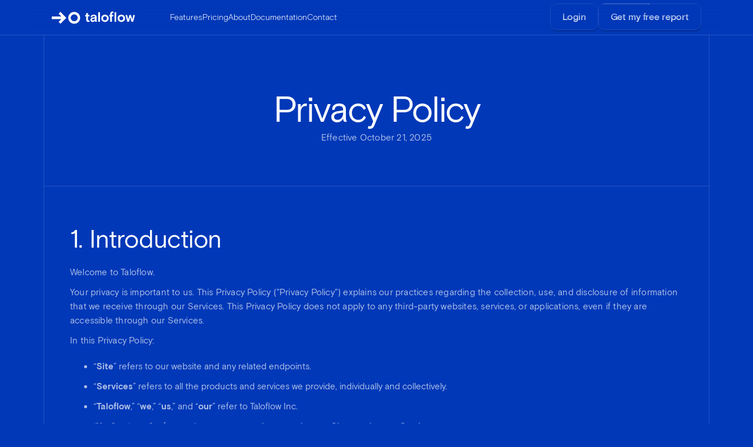

--- FILE ---
content_type: text/html
request_url: https://www.taloflow.ai/privacy
body_size: 17404
content:
<!DOCTYPE html><!-- Last Published: Fri Nov 21 2025 17:22:39 GMT+0000 (Coordinated Universal Time) --><html data-wf-domain="www.taloflow.ai" data-wf-page="647c403d77f8934b2684bf36" data-wf-site="5c553e9fc3ddd3400fe58821"><head><meta charset="utf-8"/><title>Taloflow | Privacy Policy</title><meta content="Taloflow&#x27;s Privacy Policy." name="description"/><meta content="Taloflow | Privacy Policy" property="og:title"/><meta content="Taloflow&#x27;s Privacy Policy." property="og:description"/><meta content="Taloflow | Privacy Policy" property="twitter:title"/><meta content="Taloflow&#x27;s Privacy Policy." property="twitter:description"/><meta property="og:type" content="website"/><meta content="summary_large_image" name="twitter:card"/><meta content="width=device-width, initial-scale=1" name="viewport"/><link href="https://cdn.prod.website-files.com/5c553e9fc3ddd3400fe58821/css/taloflow.webflow.shared.62f37b590.min.css" rel="stylesheet" type="text/css"/><script type="text/javascript">!function(o,c){var n=c.documentElement,t=" w-mod-";n.className+=t+"js",("ontouchstart"in o||o.DocumentTouch&&c instanceof DocumentTouch)&&(n.className+=t+"touch")}(window,document);</script><link href="https://cdn.prod.website-files.com/5c553e9fc3ddd3400fe58821/640af32ccaf87f509c39edff_Thumbnail_Dark_Favicon.png" rel="shortcut icon" type="image/x-icon"/><link href="https://cdn.prod.website-files.com/5c553e9fc3ddd3400fe58821/68faf949b5cab4f4e99bda4d_taloflow-webclip.png" rel="apple-touch-icon"/><link href="https://www.taloflow.ai/privacy" rel="canonical"/><script src="https://www.google.com/recaptcha/api.js" type="text/javascript"></script><!-- Google Tag Manager -->
<script>(function(w,d,s,l,i){w[l]=w[l]||[];w[l].push({'gtm.start':
new Date().getTime(),event:'gtm.js'});var f=d.getElementsByTagName(s)[0],
j=d.createElement(s),dl=l!='dataLayer'?'&l='+l:'';j.async=true;j.src=
'https://www.googletagmanager.com/gtm.js?id='+i+dl;f.parentNode.insertBefore(j,f);
})(window,document,'script','dataLayer','GTM-NSCHQZH');</script>
<!-- End Google Tag Manager -->

<!-- Cookie Consent Script, installed by flinch77.com -->
<script async src="https://cdn.jsdelivr.net/npm/@finsweet/cookie-consent@1/fs-cc.js" fs-cc-mode="opt-in"></script>
<!-- Cookie Consent Script, installed by flinch77.com -->

<!-- Sitewide Schema.org Markup -->
<script data-react-helmet="true" type="application/ld+json">
{
    "@context":"https://schema.org",
    "@type":"Organization",
    "name":"Taloflow",
    "url":"https://www.taloflow.ai/",
    "logo":"https://global-uploads.webflow.com/5c553e9fc3ddd3400fe58821/5ffeabe36bca585855660e98_taloflow-logo.svg",
    "sameAs":
    [
   	 "https://twitter.com/TaloHQ",
   	 "https://www.linkedin.com/company/taloflow/"
    ]}
</script>
<!-- Sitewide Schema.org Markup --><script type="text/javascript">window.__WEBFLOW_CURRENCY_SETTINGS = {"currencyCode":"USD","symbol":"$","decimal":".","fractionDigits":2,"group":",","template":"{{wf {\"path\":\"symbol\",\"type\":\"PlainText\"} }} {{wf {\"path\":\"amount\",\"type\":\"CommercePrice\"} }} {{wf {\"path\":\"currencyCode\",\"type\":\"PlainText\"} }}","hideDecimalForWholeNumbers":false};</script></head><body><div data-animation="default" data-collapse="medium" data-duration="400" data-easing="ease" data-easing2="ease" role="banner" class="navbar w-nav"><div class="container navbar-container"><div class="navbar-holder"><div class="navbar-container"><a href="/" class="brand-4 w-nav-brand"><img loading="lazy" height="24" alt="" src="https://cdn.prod.website-files.com/68e0788da8f710b7f087cb54/68e085ab93e217abf558e807_665ac7032b8bd294727646d5_Taloflow_Logo_White.svg" class="brand-image-2"/></a><nav role="navigation" class="nav-menu w-nav-menu"><div class="nav-menu-link-holder"><div class="nav-menu-link-container"><div class="nav-links"><a href="/features" class="nav-link-2 first w-nav-link">Features</a><a href="/pricing" class="nav-link-2 w-nav-link">Pricing</a><a href="/about" class="nav-link-2 w-nav-link">About</a><a href="https://docs.taloflow.ai" class="nav-link-2 w-nav-link">Documentation</a><a href="/contact" class="nav-link-2 last w-nav-link">Contact</a></div></div><div class="nav-menu-button-holder"><div class="styles---glowing-button w-embed"><style>
 * {
     -webkit-font-smoothing: antialiased;
     -moz-osx-font-smoothing: grayscale;
     font-smoothing: antialiased;
     text-rendering: optimizeLegibility;
}

  html { font-size: calc(0.625rem + 0.41666666666666663vw); }
  @media screen and (max-width:1920px) { html { font-size: calc(0.625rem + 0.41666666666666674vw); } }
  @media screen and (max-width:1440px) { html { font-size: calc(0.8126951092611863rem + 0.20811654526534862vw); } }
  @media screen and (max-width:479px) { html { font-size: calc(0.7494769874476988rem + 0.8368200836820083vw); } }


.glowing-wrapper-button:after {
	background: radial-gradient(85% 120% at 50% 120%, rgba(255, 255, 255, .24) 0%, rgba(255, 255, 255, 0) 100%);
	border-radius: 10px;
	content: "";
	height: calc(100% + 4px);
	left: -2px;
	opacity: 0;
	position: absolute;
	top: -2px;
	transition: 1s all;
	width: calc(100% + 4px)
}

.glowing-wrapper-button:hover:after {
	opacity: .7
}


.glowing-wrapper-active .glowing-wrapper-animations,
.glowing-wrapper-active .glowing-wrapper-borders-masker {
	opacity: 1
}

.glowing-wrapper-animations:before,
.glowing-wrapper-borders:before {
	content: "";
	float: left;
	padding-top: 100%
}

.glowing-wrapper-animations:after,
.glowing-wrapper-borders:after {
	clear: both;
	content: "";
	display: block
}

.glowing-wrapper-animations {
	pointer-events: none;
}

.glowing-wrapper-animations * {
	height: 100%;
	left: 0;
	position: absolute;
	top: 0;
	width: 100%
}

.glowing-wrapper-borders,
.glowing-wrapper-glow,
.glowing-wrapper-mask {
	animation: borderTurn 2.5s infinite linear;
	background-image: conic-gradient(from 0 at 50% 50%, rgba(255, 255, 255, .5) 0deg, rgba(255, 255, 255, 0) 60deg, rgba(255, 255, 255, 0) 310deg, rgba(255, 255, 255, .5) 360deg);
	background-position: center center;
	background-repeat: no-repeat;
	background-size: cover
}

.glowing-wrapper-mask-wrapper {
	-webkit-mask: url("data:image/svg+xml,url('data:image/svg+xml,%253Csvg width='28' height='24' viewBox='0 0 28 24' fill='none' xmlns='http://www.w3.org/2000/svg'%253E%253Crect width='28' height='24' fill='black'/%253E%253C/svg%253E%250A');");
	mask: url("data:image/svg+xml,url('data:image/svg+xml,%253Csvg width='28' height='24' viewBox='0 0 28 24' fill='none' xmlns='http://www.w3.org/2000/svg'%253E%253Crect width='28' height='24' fill='black'/%253E%253C/svg%253E%250A');");
	mask-repeat: repeat;
	-webkit-mask-size: auto;
	mask-size: auto
}

.glowing-wrapper-borders {
	animation-name: borderTurnWithTranslate
}

.glowing-wrapper-borders-masker {
	content: "";
	inset: 0;
	-webkit-mask: linear-gradient(#fff 0 0) content-box, linear-gradient(#fff 0 0);
	mask: linear-gradient(#fff 0 0) content-box, linear-gradient(#fff 0 0);
	mask-composite: xor;
	-webkit-mask-composite: xor;
	mask-composite: exclude;
	pointer-events: none;
}

@keyframes borderTurn {
	0% {
		transform: rotate(0)
	}

	to {
		transform: rotate(360deg)
	}
}

@keyframes borderTurnWithTranslate {
	0% {
		transform: translate(-50%, -50%) rotate(0)
	}

	to {
		transform: translate(-50%, -50%) rotate(360deg)
	}
}
                    </style></div><a href="https://use.taloflow.ai/signin" class="glowing-button w-inline-block"><div class="glowing-wrapper"><div class="glowing-wrapper-animations"><div class="glowing-wrapper-mask-wrapper"><div class="glowing-wrapper-mask"></div></div></div><div class="glowing-wrapper-borders-masker"><div class="glowing-wrapper-borders"></div></div><div class="glowing-wrapper-button"><div class="button-text">Login</div></div></div></a><a href="https://use.taloflow.ai/signup" class="glowing-button glowing-wrapper-active w-inline-block"><div class="glowing-wrapper"><div class="glowing-wrapper-animations"><div class="glowing-wrapper-mask-wrapper"><div class="glowing-wrapper-mask"></div></div></div><div class="glowing-wrapper-borders-masker"><div class="glowing-wrapper-borders"></div></div><div class="glowing-wrapper-button"><div class="button-text">Get my free report</div></div></div></a></div></div></nav><div class="menu-button-2 w-nav-button"><div class="w-icon-nav-menu"></div></div></div></div></div></div><div class="section"><div class="container"><div class="title-wrapper no-bottom"><div class="heading-holder"><div class="fade-in-on-scroll"><h1 class="no-marings">Privacy Policy</h1></div></div><div class="paragraph-holder"><p>Effective October 21, 2025</p></div></div><div class="legal-holder"><div class="w-richtext"><h2>1. Introduction</h2><p>Welcome to Taloflow.</p><p>Your privacy is important to us. This Privacy Policy (&quot;Privacy Policy&quot;) explains our practices regarding the collection, use, and disclosure of information that we receive through our Services. This Privacy Policy does not apply to any third-party websites, services, or applications, even if they are accessible through our Services.</p><p>In this Privacy Policy:</p><ul role="list"><li>“<strong>Site</strong>” refers to our website and any related endpoints.</li><li>“<strong>Services</strong>” refers to all the products and services we provide, individually and collectively.</li><li>“<strong>Taloflow</strong>,” “<strong>we</strong>,” “<strong>us</strong>,” and “<strong>our</strong>” refer to Taloflow Inc.</li><li>“<strong>You</strong>” or “<strong>your</strong>” refers to the person or entity accessing our Site or using our Services.</li><li>“<strong>Customer</strong>” refers to a purchaser of our Services.</li></ul><h2>2. Definitions</h2><p><strong>Personal Information:</strong><br/>Personal Information is any information about an individual from which that person can be identified. This includes information such as your name, address, telephone number, email address, IP address, and online identifiers. Personal Information also includes information about your activities (such as information about your use of our Site or Services) and demographic data (such as date of birth, gender, and geographic area) when linked to identifiable information. Personal Information does not include “aggregate” or other non-personally identifiable information (as defined below).</p><p><strong>Controller / Processor:</strong><br/>A “Controller” determines the purposes and means of processing Personal Information. A “Processor” processes Personal Information on behalf of a Controller. Taloflow acts as a Controller when it collects and uses data for its own purposes and as a Processor when processing data on behalf of a customer.</p><p><strong>Aggregate Information:</strong><br/>Aggregate information is information that we collect about a group or category of products, services, or users that is not personally identifiable or from which individual identities are removed.</p><h2>3. Collected Information</h2><p>We may collect the following types of personal information from you:</p><ul role="list"><li>Your first and last name, username and email address.</li><li>Your company’s name.</li><li>Your (and/or your company’s) physical address.</li><li>Information you choose to provide us through our Services (including, for example, your birthdate and/or phone number).</li><li>We may collect information you post to, or collect from, users of the Services. We use this information to operate, maintain, and provide to you the features and functionality of the Services.</li><li>We may also collect and aggregate information about the use of our Site and our Services. That information includes browser and device data, such as IP address, device type, screen resolution, browser type, operating system name and version, language, as well as add-ons for your browser. The information may also include usage data, including the pages visited on and links clicked on our Site, the time spent on those pages, and the pages that led or referred you to our Site.</li><li>We may also collect and aggregate information about the use of our Site and our Services. That information includes browser and device data, such as IP address, device type, screen resolution, browser type, operating system name and version, language, as well as add-ons for your browser. The information may also include usage data, including the pages visited on and links clicked on our Site, the time spent on those pages, and the pages that led or referred you to our Site.</li><li>We may also permit third-party online advertising networks to collect information (through Cookies or similar tracking technology) about your and others’ use of our Services and any of your mobile or web applications, in order to allow those third-party networks to display ads that may be relevant to your interests on our Services as well as on other websites or apps.</li><li>We may also collect, compare and analyze your usage of the Services and billing history to provide and improve the Services.</li></ul><h2>4. Use of Personal Information</h2><p>We will use your Personal Information, in compliance with this Privacy Policy, to help us deliver the Services to you. Any of the information we collect from you may be used in the following ways:</p><ul role="list"><li>To operate, maintain, and provide to you the features and functionality of the Services.</li><li>To compile statistics and analysis about use of our Site and our Services.</li><li>To personalize your experience.</li><li>To improve our Site and our Services — we continually strive to improve our site offerings based on the information and feedback we receive from you.</li><li>To improve customer service — your Personal Information helps us to more effectively respond to your customer service requests and support needs.</li><li>To send periodic emails — The email address you provide may be used to send you information, notifications that you request about changes to our Services, to alert you of updates, and to send periodic emails containing information relevant to your account.</li><li>If you purchase our Services, then to enable you to purchase, renew and appropriately use a commercial license to our Services.</li><li>We may also use Personal Information you provide to send you email marketing about Taloflow products and services, invite you to participate in events or surveys, or otherwise communicate with you for marketing purposes. We allow you to opt-out from receiving marketing communications from us as described in the “Your Choices” section below.</li><li>We may also share Personal Information you provide with third parties, including cloud vendors, media properties or managed service providers, to provide the services requested by you.</li><li>We may also use your Personal Information where necessary for us to comply with a legal obligation, including to share information with government and regulatory authorities when required by law or in response to legal process, obligation, or request.</li><li>We cooperate with government and law enforcement officials or private parties to enforce and comply with the law. We may disclose your Personal Information to government or law enforcement officials or private parties as we believe necessary or appropriate: (i) to respond to claims, legal process (including subpoenas); (ii) to protect our property, rights and safety and the property, rights and safety of a third party or the public in general; and (iii) to stop any activity that we consider illegal, unethical or legally actionable activity.</li></ul><p>We will request your consent before we use or disclose your Personal Information for a materially different purpose than those set forth in this Privacy Policy.</p><h2>5. Legal Basis for Processing</h2><p>If you are located in the European Economic Area (EEA), United Kingdom, or Canada, we process your Personal Information under one or more of the following legal bases:</p><ul role="list"><li>Performance of a contract with you</li><li>Compliance with legal obligations</li><li>Legitimate interests (e.g., improving our Services)</li><li>Your consent, where required (e.g., marketing or training models that enable the Services)</li></ul><h2>6. User Rights</h2><p>Depending on your location, you may have the right to:</p><ul role="list"><li>Access and obtain a copy of your Personal Information</li><li>Request correction of inaccurate, incomplete, or outdated information</li><li>Request deletion or restriction of your Personal Information</li><li>Opt out of the sale or sharing of Personal Information</li><li>Opt out of targeted advertising or profiling</li><li>Withdraw consent at any time (where processing is based on consent)</li><li>Request data portability to another organization</li></ul><p>To exercise these rights, contact <a href="#"><strong><span class="__cf_email__" data-cfemail="6a1a18031c0b09132a1e0b06050c06051d440b03">[email&#160;protected]</span></strong></a>. We may need to verify your identity before processing your request and will respond within the time period required by law.</p><h2>7. Personal Information Choices</h2><p>We may use the information we collect or receive to communicate directly with you. We may send email marketing communications about Taloflow. If you do not want to receive such email messages, you will be given the option to opt out. We will try to comply with your request(s) as soon as reasonably practical. Additionally, even after you opt out from receiving marketing messages from us, you will continue to receive administrative messages from us regarding our Services (e.g., account verification, purchase and billing confirmations and reminders, changes/updates to features of the Service, technical and security notices).</p><p>In addition, you may opt out of allowing third-party online advertising networks to collect information from our Site by adjusting the browser settings on your computer or mobile device. Please refer to your mobile device or browser’s technical information for instructions on how to delete and disable cookies, and other tracking tools.</p><h2>8. Cookies and Tracking</h2><p>We use cookies and similar technologies to remember information so that you don’t have to re-enter it during your visit or the next time you visit the Site. Cookies help us understand and save your preferences for future visits, compile aggregate data about Site traffic and interactions, and provide customized content, support, and advertising.</p><p>Session cookies are deleted when you log off from the Services and close your browser, while persistent cookies remain on your device until deleted or they expire. Although most browsers automatically accept cookies, you can change your browser settings to stop automatically accepting them or to prompt you before accepting cookies. Please note, however, that disabling cookies may prevent you from accessing certain portions or features of the Site or Services.</p><p>At present, there is no industry standard for recognizing “Do Not Track” (DNT) browser signals, so we do not currently respond to them. <strong>We do honor Global Privacy Control (GPC) and similar universal opt-out signals where required by law.</strong></p><p>We may disclose information collected through cookies and web beacons to our affiliates or third parties that assist us with analytics, advertising, and performance measurement. These parties may aggregate such online activity information across multiple websites and use it for purposes such as interest-based advertising, measuring advertising effectiveness, cross-device linking, or other marketing and performance-related purposes.</p><h2>9. Protection of Personal Information</h2><p>Taloflow cares about the security of your Personal Information, and we make reasonable efforts to ensure a level of security appropriate to the risk associated with the processing of your Personal Information. We maintain organizational, technical, and administrative procedures designed to protect your Personal Information against unauthorized access, deletion, loss, alteration, and misuse. Unfortunately, no data transmission or storage system can be guaranteed to be 100% secure. If you believe that your interaction with us is not secure, please contact us immediately.</p><p>You are responsible for maintaining the secrecy of your unique password and account information, and for controlling access to your email communications from Taloflow. Your privacy settings may also be affected by changes to the functionality of third-party sites and services that you add to the Services, such as single sign on. Taloflow is not responsible for the functionality or security measures of any third party. Upon becoming aware of a breach of your Personal Information, we will notify you as quickly as we can and will provide timely information relating to the breach as it becomes known in accordance with any applicable laws and regulations or as is reasonably requested by you.</p><h2>10. Sharing of Data in Relation to the Services</h2><p>When you use the Services pursuant to an invitation provided by a third party, or request to engage with a third party via the Services, then you agree that Taloflow may share any information provided with that third party, including: (1) summary information you submit regarding your usage; (2) any reports or analysis produced therefrom; (3) your feedback regarding third party products or services; (4) information about your use case(s); and (5) any other content or materials you submit. Taloflow has no control over the subsequent use or disclosure of any information you provide.</p><p>Taloflow may also use any information you provide to send you additional communications about products and services and other special offers and promotions related to the process of comparing third-party vendors. If a third party provides your contact information to provide additional services to you, Taloflow will use the information for such purposes.</p><p>The Services may refer you to managed service providers, consultants, industry analysts and experts, vendors, media properties, and more. In some situations, Taloflow may have a financial relationship or partnership with the referred-to party. By accepting referrals from the Site or the Services you allow Taloflow to share information related to your use of the Services and your contact information with the referred-to party. Similarly, in the event that you are accessing the Services by virtue of a link or referral from a party other than Taloflow, then Taloflow may share your data with such parties.</p><p>We do <strong>not sell</strong> your Personal Information, and we only “share” data in accordance with applicable law.</p><h2>11. Disclosure to Outside Parties</h2><p>Except as set out below, we do not sell, trade, or otherwise transfer to outside parties your Personal Information.</p><ul role="list"><li>We may share your Personal Information with other companies owned by or under common ownership as Taloflow, which also includes our subsidiaries (i.e., any organization we own or control).</li><li>These companies will use your Personal Information in the same way as we can under this Privacy Policy, unless otherwise specified.</li><li>We may disclose your Personal Information to third-party service providers (for example, payment processing and data storage and processing facilities) that we use to provide the Services.</li><li>We may disclose your Personal Information and information related to your use of the Services with third-party service providers (for example, cloud vendors) that referred you to the Site and/or Service or to provide the Service to you.</li><li>We limit the Personal Information provided to these service providers to that which is reasonably necessary for them to perform their functions, and we require them to agree to maintain the confidentiality of such Personal Information.</li><li>We may contract with third-party service providers to assist us in better understanding our Site visitors.</li><li>These service providers are not permitted to use the information collected on our behalf except to help us conduct and improve our business.</li><li>We may also release your Personal Information when we believe release is appropriate to comply with the law, enforce our site policies, or protect our or others’ rights, property, or safety.</li><li>In particular, we may release your Personal Information to third parties as required to (i) satisfy any applicable law, regulation, subpoena/court order, legal process or other government request, (ii) enforce our Terms of Service, including the investigation of potential violations thereof, (iii) investigate and defend ourselves against any third party claims or allegations, (iv) protect against harm to the rights, property or safety of Taloflow, its users or the public as required or permitted by law and (v) detect, prevent or otherwise address criminal (including fraud or stalking), security or technical issues.</li><li>If you enable a public sharing of your Taloflow applications, any information or content that you voluntarily disclose in your application becomes available to the public. If you remove information that you posted to the Services, copies may remain viewable in cached and archived pages of the Service, or if other users of the Services have copied or saved that information.</li><li>In the event that we enter into, or intend to enter into, a transaction that alters the structure of our business, such as a merger, reorganization, joint venture, assignment, sale, or change of ownership, we may share Personal Information for the purpose of facilitating and completing the transaction.</li></ul><h2>12. Training Models</h2><p>Taloflow may use <strong>de-identified or aggregated data</strong> derived from your use of the Services to train its models, including large-language models, for artificial intelligence, machine learning, and data science related purposes and other kinds of system improvements for the benefit of users, vendors, experts and other constituents in the Taloflow ecosystem. Taloflow may also share information with other providers for the purposes of training their models.</p><p>Taloflow <strong>does not use identifiable Personal Information</strong> for such purposes without explicit consent where required by law. We also apply data-minimization and de-identification techniques, restrict downstream use for unrelated purposes, and honor opt-out requests from users who do not wish their data to be used for model-training purposes.</p><p>Where applicable, Taloflow complies with obligations governing automated decision-making and profiling under laws including the <strong>EU/UK GDPR</strong>, <strong>Canada’s PIPEDA</strong>, and <strong>U.S. state privacy laws</strong>.</p><h2>13. Taloflow Staff Access</h2><p>Designated members of our staff may access Personal Information to help our customers with any questions they have, including help using our Services, investigating security issues, or following up on bug fixes with a customer. This activity is logged in our system for compliance, and we maintain different levels of access for its employees depending on their role in our company.</p><h2>14. Global Transfers and Processing</h2><p>Personal Information may be stored and processed in any country where we have operations, or where we engage service providers. This means that we may collect your Personal Information from, transfer it to, and store and process it in the United States and other countries outside of where you live. For example, some of our third-party providers may be located in different countries. Where this is the case, we will take steps to make sure the right security measures are taken so that your privacy rights continue to be protected as outlined in this Privacy Policy. By submitting your Personal Information, you’re agreeing to this transfer, storing or processing.</p><p>If you are located in the European Union or other regions with laws governing data collection and use that may differ from U.S. law, please note that we may transfer information, including Personal Information, to a country and jurisdiction that does not have the same data protection laws as your jurisdiction. If we transfer your Personal Information from the E.U. and process it in the United States, we do so in accordance with applicable law. In certain situations, we may be required to disclose personal information in response to lawful requests by public authorities, including to meet national security or law enforcement requirements.</p><p>Personal Information may be stored or processed in any country where we or our service providers operate, including the <strong>United States</strong> and <strong>Canada</strong>.</p><p>When transferring Personal Information across borders, Taloflow relies on <strong>appropriate safeguards</strong> such as <strong>Standard Contractual Clauses (SCCs)</strong> approved by the European Commission or other legally recognized mechanisms.</p><p>For users in the UK and EEA, Taloflow designates a representative for privacy matters and ensures transfers comply with adequacy decisions or other lawful bases.</p><h2>15. Data Retention</h2><p>We retain your Personal Information for as long as we need to fulfill our Services. In addition, we retain Personal Information after we cease providing Services to you, to the extent necessary to comply with our legal obligations. Where we retain data, we do so in accordance with any limitation periods and records retention obligations that are imposed by applicable law.</p><h2>16. Third-party Links</h2><p>The Services may provide the ability to connect to other websites. These websites may operate independently from us and have their own privacy policies and notices, which we suggest you review. If the linked website is not owned or controlled by us, we are not responsible for its content, or the privacy practices. By entering the Site through a third party web site you may be allowing such third party’s website to view any information you provide to Taloflow.</p><h2>17. Children&#x27;s Privacy (Minors)</h2><p>Our Services are not directed to individuals under the age of <strong>13</strong> (or the minimum age required by local law). We do not knowingly collect Personal Information from minors. If we learn that we have collected such information, we will promptly delete it.</p><h2>18. Changes to this Privacy Policy</h2><p>If we decide to change our Privacy Policy, we will post those changes on this page. If we are going to use Personal Data collected through the Site in a manner materially different from that stated at the time of collection, then we will notify users via email and/or by posting a notice on our Site for 30 days prior to such use or by other means as required by law.</p><h2>19. Jurisdiction-specific Provisions</h2><p>Residents of the <strong>EEA</strong>, <strong>UK</strong>, <strong>Canada</strong>, and <strong>U.S. states with comprehensive privacy laws</strong> (e.g., California, Colorado, Connecticut, Virginia, Delaware, Iowa, Maryland, Minnesota, Tennessee, and others) may exercise additional rights as outlined in their respective laws.</p><p>For EEA/UK residents, the Data Protection Officer can be reach at <strong><a href="/cdn-cgi/l/email-protection" class="__cf_email__" data-cfemail="1074607f5064717c7f767c7f673e7179">[email&#160;protected]</a></strong></p><h2>20. Consent</h2><p>By using our Site or Services, you consent to the collection, use, and disclosure of your information as described in this Privacy Policy.</p><h2>21. Contact Information</h2><p>If you have any questions, comments, or concerns about this Privacy Policy, please contact us using the following contact information:</p><p>Taloflow Inc.</p><p>Attention: Legal</p><p>1301 N Broadway STE 32418<br/>Los Angeles, CA 90012</p><p><a href="/cdn-cgi/l/email-protection#c3afa6a4a2af83b7a2afaca5afacb4eda2aa"><span class="__cf_email__" data-cfemail="86eae3e1e7eac6f2e7eae9e0eae9f1a8e7ef">[email&#160;protected]</span></a><br/></p></div></div></div></div><div class="section"><div class="container"><div class="footer-wrapper"><div id="w-node-_30500d85-d0f3-905e-730d-7cdcc4f5246c-c4f52469" class="footer-brand-holder"><div class="footer-form-wrapper"><h4>Sign up for the latest technology insights</h4><div class="footer-form-block w-form"><form id="wf-form-Email-Form" name="wf-form-Email-Form" data-name="Email Form" method="get" class="footer-form" data-wf-page-id="647c403d77f8934b2684bf36" data-wf-element-id="30500d85-d0f3-905e-730d-7cdcc4f52471" data-turnstile-sitekey="0x4AAAAAAAQTptj2So4dx43e"><input class="text-field w-input" maxlength="256" name="email" data-name="Email" placeholder="betterthan@gardner.com" type="email" id="email" required=""/><div class="button-forms"><input type="submit" data-wait="Please wait..." class="button-blue w-button" value="Subscribe"/></div></form><div class="success-message-3 w-form-done"><div>Thank you! Your submission has been received!</div></div><div class="error-message-2 w-form-fail"><div>Oops! Something went wrong while submitting the form.</div></div></div><p>By subscribing you agree to our <a href="/privacy" aria-current="page" class="w--current">Privacy Policy</a>.</p></div></div><div id="w-node-_30500d85-d0f3-905e-730d-7cdcc4f52480-c4f52469" class="footer-content"><div id="w-node-_30500d85-d0f3-905e-730d-7cdcc4f52481-c4f52469" class="footer-block first"><div class="title-small">Company</div><a href="/about" class="footer-link">About</a><a href="/features" class="footer-link">Features</a><a href="/pricing" class="footer-link">Pricing</a><a href="/testimonials" class="footer-link">Testimonials</a><a href="/blog" class="footer-link">Blog</a><a href="/press" class="footer-link">Press</a><a href="/contact" class="footer-link">Contact</a></div><div id="w-node-_30500d85-d0f3-905e-730d-7cdcc4f52492-c4f52469" class="footer-block"><div class="title-small">Resources</div><a href="/manual" class="footer-link">User Manual</a><a href="/support" class="footer-link">Support</a><a href="https://status.taloflow.ai" target="_blank" class="footer-link">Status</a><a href="https://docs.taloflow.ai" target="_blank" class="footer-link">Documentation</a><a href="https://www.taloflow.ai/guides" target="_blank" class="footer-link">Buyer&#x27;s Guide</a><a href="/brand" class="footer-link">Brand Guide</a></div><div id="w-node-_30500d85-d0f3-905e-730d-7cdcc4f5249f-c4f52469" class="footer-block"><div class="title-small">Legal</div><a href="/privacy" aria-current="page" class="footer-link w--current">Privacy</a><a href="/terms" class="footer-link">Terms</a><a href="/msa" class="footer-link">MSA</a><a href="/subprocessors" class="footer-link">Subprocessors</a><a href="/eula" class="footer-link">License</a></div></div></div><div class="footer-divider"><div class="footer-copyright-holder"><div class="footer-copyright-center">© 2025 Taloflow Inc.</div></div><div class="footer-right-holder"><div class="footer-copyright-holder"><div class="footer-copyright-center">Taloflow® is a registered trademark.</div></div><div class="social-links"><a href="https://www.linkedin.com/company/taloflow" class="social-link w-inline-block"><img src="[data-uri]" alt="LinkedIn" class="social-icon"/></a><a href="https://x.com/talohq" class="social-link w-inline-block"><img src="[data-uri]" alt="Twitter Bird" class="social-icon"/></a></div></div></div></div><div fs-cc="banner" class="ck-cookie-w"><div class="cookie-modal_component"><div class="cookie-modal_styles w-embed"><style>

.ck-preference__scroll-w::-webkit-scrollbar {
	display: none;
} .ck-preference__scroll-w {
  -ms-overflow-style: none; 
  scrollbar-width: none; 
}

</style></div><a fs-cc="close" href="#" class="cookie-modal_closebutton w-inline-block"><div class="cookie-modal_closebutton_line is-left"></div><div class="cookie-modal_closebutton_line is-right"></div><div class="screenreader-only">Close Cookie Popup</div></a><div class="cookie-modal_content-wrap is-small"><div class="cookie-modal_title is-small">Cookie Settings</div><div class="cookie-modal_description">By clicking “Accept All Cookies”, you agree to the storing of cookies on your device to enhance site navigation, analyze site usage and assist in our marketing efforts. <a href="/privacy" target="_blank" aria-current="page" class="cookie-modal_link w--current">More info</a></div></div><div class="cookie-modal_button-wrap is-small"><a fs-cc="allow" href="#" class="cookie-modal_button w-inline-block"><div class="cookie-modal_button_text">Accept All Cookies</div></a><a fs-cc="open-preferences" href="#" class="cookie-modal_button is-secondary w-inline-block"><div class="cookie-modal_button_text">Cookie Settings</div></a></div></div></div><div fs-cc-scroll="disable" fs-cc="preferences" class="cookie-preference_component"><div fs-cc="close" class="cookie-preference_background"></div><div class="cookie-preference_wrapper"><div class="cookie-modal_component"><a fs-cc="close" href="#" class="cookie-modal_closebutton is-sticky w-inline-block"><div class="cookie-modal_closebutton_line is-left"></div><div class="cookie-modal_closebutton_line is-right"></div><div class="screenreader-only">Close Cookie Preference Manager</div></a><div class="cookie-modal_content-wrap"><div class="cookie-modal_title">Cookie Settings</div><div class="cookie-modal_description">By clicking “Accept All Cookies”, you agree to the storing of cookies on your device to enhance site navigation, analyze site usage and assist in our marketing efforts. <a href="/privacy" target="_blank" aria-current="page" class="cookie-modal_link w--current">More info</a></div><div class="cookie-modal_form-wrap w-form"><form id="ck-form" name="wf-form-ck-form" data-name="ck-form" method="get" class="cookie-modal_form" data-wf-page-id="647c403d77f8934b2684bf36" data-wf-element-id="5d4c0e77-3721-42fb-2ef0-d192ac4d36c7" data-turnstile-sitekey="0x4AAAAAAAQTptj2So4dx43e"><div class="cookie-modal_radio is--not-allowed w-clearfix"><div class="cookie-modal_radio_button is-always-active"></div><div class="cookie-modal_radio_label is--not-allowed">Strictly Necessary (Always Active)</div><div class="cookie-modal_radio_description is--not-allowed">Cookies required to enable basic website functionality.</div></div><label class="w-checkbox cookie-modal_radio w-clearfix"><div class="w-checkbox-input w-checkbox-input--inputType-custom cookie-modal_radio_button"></div><input type="checkbox" id="fs__marketing" name="Fs-Marketing" data-name="Fs Marketing" fs-cc-checkbox="marketing" style="opacity:0;position:absolute;z-index:-1"/><span for="Fs-Marketing" class="cookie-modal_radio_label w-form-label">Marketing</span><div class="cookie-modal_radio_description">Cookies used to deliver advertising that is more relevant to you and your interests.</div></label><label class="w-checkbox cookie-modal_radio w-clearfix"><div class="w-checkbox-input w-checkbox-input--inputType-custom cookie-modal_radio_button"></div><input type="checkbox" id="fs__personalization" name="Fs-Personalization" data-name="Fs Personalization" fs-cc-checkbox="personalization" style="opacity:0;position:absolute;z-index:-1"/><span for="Fs-Personalization" class="cookie-modal_radio_label w-form-label">Personalization<br/></span><div class="cookie-modal_radio_description">Cookies allowing the website to remember choices you make (such as your user name, language, or the region you are in).</div></label><label class="w-checkbox cookie-modal_radio w-clearfix"><div class="w-checkbox-input w-checkbox-input--inputType-custom cookie-modal_radio_button"></div><input type="checkbox" id="fs__analytics" name="Fs-Analytics" data-name="Fs Analytics" fs-cc-checkbox="analytics" style="opacity:0;position:absolute;z-index:-1"/><span for="Fs-Analytics" class="cookie-modal_radio_label w-form-label">Analytics<br/></span><div class="cookie-modal_radio_description">Cookies helping understand how this website performs, how visitors interact with the site, and whether there may be technical issues.</div></label><div class="cookie-modal_button-wrap in-pref-manger"><a fs-cc="allow" href="#" class="cookie-modal_button w-inline-block"><div class="cookie-modal_button_text">Accept All Cookies</div></a><a fs-cc="submit" href="#" class="cookie-modal_button is-secondary w-inline-block"><div class="cookie-modal_button_text">Save Settings</div></a></div></form><div class="hide-all w-form-done"></div><div class="hide-all w-form-fail"></div></div></div></div></div></div></div><script data-cfasync="false" src="/cdn-cgi/scripts/5c5dd728/cloudflare-static/email-decode.min.js"></script><script src="https://d3e54v103j8qbb.cloudfront.net/js/jquery-3.5.1.min.dc5e7f18c8.js?site=5c553e9fc3ddd3400fe58821" type="text/javascript" integrity="sha256-9/aliU8dGd2tb6OSsuzixeV4y/faTqgFtohetphbbj0=" crossorigin="anonymous"></script><script src="https://cdn.prod.website-files.com/5c553e9fc3ddd3400fe58821/js/webflow.schunk.36b8fb49256177c8.js" type="text/javascript"></script><script src="https://cdn.prod.website-files.com/5c553e9fc3ddd3400fe58821/js/webflow.schunk.306ad37c11d04afa.js" type="text/javascript"></script><script src="https://cdn.prod.website-files.com/5c553e9fc3ddd3400fe58821/js/webflow.fa3bd10c.bc21a5bc55167c4d.js" type="text/javascript"></script><!-- Cookie Consent Script, installed by flinch77.com -->
<script>function gtag(){dataLayer.push(arguments)}function setConsent(){gtag("consent","update",{analytics_storage:window.FsCC.store.consents.analytics?"granted":"denied",ad_storage:window.FsCC.store.consents.marketing?"granted":"denied",personalization_storage:window.FsCC.store.consents.personalization?"granted":"denied"})}$(window).on("load",function(){setConsent();window.FsCC.consentController.on("updateconsents",function(){setConsent()})});</script>
<!-- Cookie Consent Script, installed by flinch77.com --><script defer src="https://static.cloudflareinsights.com/beacon.min.js/vcd15cbe7772f49c399c6a5babf22c1241717689176015" integrity="sha512-ZpsOmlRQV6y907TI0dKBHq9Md29nnaEIPlkf84rnaERnq6zvWvPUqr2ft8M1aS28oN72PdrCzSjY4U6VaAw1EQ==" data-cf-beacon='{"version":"2024.11.0","token":"a08a5cb237d3406198ab95a0ae597a00","r":1,"server_timing":{"name":{"cfCacheStatus":true,"cfEdge":true,"cfExtPri":true,"cfL4":true,"cfOrigin":true,"cfSpeedBrain":true},"location_startswith":null}}' crossorigin="anonymous"></script>
</body></html>

--- FILE ---
content_type: text/css
request_url: https://cdn.prod.website-files.com/5c553e9fc3ddd3400fe58821/css/taloflow.webflow.shared.62f37b590.min.css
body_size: 19104
content:
html{-webkit-text-size-adjust:100%;-ms-text-size-adjust:100%;font-family:sans-serif}body{margin:0}article,aside,details,figcaption,figure,footer,header,hgroup,main,menu,nav,section,summary{display:block}audio,canvas,progress,video{vertical-align:baseline;display:inline-block}audio:not([controls]){height:0;display:none}[hidden],template{display:none}a{background-color:#0000}a:active,a:hover{outline:0}abbr[title]{border-bottom:1px dotted}b,strong{font-weight:700}dfn{font-style:italic}h1{margin:.67em 0;font-size:2em}mark{color:#000;background:#ff0}small{font-size:80%}sub,sup{vertical-align:baseline;font-size:75%;line-height:0;position:relative}sup{top:-.5em}sub{bottom:-.25em}img{border:0}svg:not(:root){overflow:hidden}hr{box-sizing:content-box;height:0}pre{overflow:auto}code,kbd,pre,samp{font-family:monospace;font-size:1em}button,input,optgroup,select,textarea{color:inherit;font:inherit;margin:0}button{overflow:visible}button,select{text-transform:none}button,html input[type=button],input[type=reset]{-webkit-appearance:button;cursor:pointer}button[disabled],html input[disabled]{cursor:default}button::-moz-focus-inner,input::-moz-focus-inner{border:0;padding:0}input{line-height:normal}input[type=checkbox],input[type=radio]{box-sizing:border-box;padding:0}input[type=number]::-webkit-inner-spin-button,input[type=number]::-webkit-outer-spin-button{height:auto}input[type=search]{-webkit-appearance:none}input[type=search]::-webkit-search-cancel-button,input[type=search]::-webkit-search-decoration{-webkit-appearance:none}legend{border:0;padding:0}textarea{overflow:auto}optgroup{font-weight:700}table{border-collapse:collapse;border-spacing:0}td,th{padding:0}@font-face{font-family:webflow-icons;src:url([data-uri])format("truetype");font-weight:400;font-style:normal}[class^=w-icon-],[class*=\ w-icon-]{speak:none;font-variant:normal;text-transform:none;-webkit-font-smoothing:antialiased;-moz-osx-font-smoothing:grayscale;font-style:normal;font-weight:400;line-height:1;font-family:webflow-icons!important}.w-icon-slider-right:before{content:""}.w-icon-slider-left:before{content:""}.w-icon-nav-menu:before{content:""}.w-icon-arrow-down:before,.w-icon-dropdown-toggle:before{content:""}.w-icon-file-upload-remove:before{content:""}.w-icon-file-upload-icon:before{content:""}*{box-sizing:border-box}html{height:100%}body{color:#333;background-color:#fff;min-height:100%;margin:0;font-family:Arial,sans-serif;font-size:14px;line-height:20px}img{vertical-align:middle;max-width:100%;display:inline-block}html.w-mod-touch *{background-attachment:scroll!important}.w-block{display:block}.w-inline-block{max-width:100%;display:inline-block}.w-clearfix:before,.w-clearfix:after{content:" ";grid-area:1/1/2/2;display:table}.w-clearfix:after{clear:both}.w-hidden{display:none}.w-button{color:#fff;line-height:inherit;cursor:pointer;background-color:#3898ec;border:0;border-radius:0;padding:9px 15px;text-decoration:none;display:inline-block}input.w-button{-webkit-appearance:button}html[data-w-dynpage] [data-w-cloak]{color:#0000!important}.w-code-block{margin:unset}pre.w-code-block code{all:inherit}.w-optimization{display:contents}.w-webflow-badge,.w-webflow-badge>img{box-sizing:unset;width:unset;height:unset;max-height:unset;max-width:unset;min-height:unset;min-width:unset;margin:unset;padding:unset;float:unset;clear:unset;border:unset;border-radius:unset;background:unset;background-image:unset;background-position:unset;background-size:unset;background-repeat:unset;background-origin:unset;background-clip:unset;background-attachment:unset;background-color:unset;box-shadow:unset;transform:unset;direction:unset;font-family:unset;font-weight:unset;color:unset;font-size:unset;line-height:unset;font-style:unset;font-variant:unset;text-align:unset;letter-spacing:unset;-webkit-text-decoration:unset;text-decoration:unset;text-indent:unset;text-transform:unset;list-style-type:unset;text-shadow:unset;vertical-align:unset;cursor:unset;white-space:unset;word-break:unset;word-spacing:unset;word-wrap:unset;transition:unset}.w-webflow-badge{white-space:nowrap;cursor:pointer;box-shadow:0 0 0 1px #0000001a,0 1px 3px #0000001a;visibility:visible!important;opacity:1!important;z-index:2147483647!important;color:#aaadb0!important;overflow:unset!important;background-color:#fff!important;border-radius:3px!important;width:auto!important;height:auto!important;margin:0!important;padding:6px!important;font-size:12px!important;line-height:14px!important;text-decoration:none!important;display:inline-block!important;position:fixed!important;inset:auto 12px 12px auto!important;transform:none!important}.w-webflow-badge>img{position:unset;visibility:unset!important;opacity:1!important;vertical-align:middle!important;display:inline-block!important}h1,h2,h3,h4,h5,h6{margin-bottom:10px;font-weight:700}h1{margin-top:20px;font-size:38px;line-height:44px}h2{margin-top:20px;font-size:32px;line-height:36px}h3{margin-top:20px;font-size:24px;line-height:30px}h4{margin-top:10px;font-size:18px;line-height:24px}h5{margin-top:10px;font-size:14px;line-height:20px}h6{margin-top:10px;font-size:12px;line-height:18px}p{margin-top:0;margin-bottom:10px}blockquote{border-left:5px solid #e2e2e2;margin:0 0 10px;padding:10px 20px;font-size:18px;line-height:22px}figure{margin:0 0 10px}figcaption{text-align:center;margin-top:5px}ul,ol{margin-top:0;margin-bottom:10px;padding-left:40px}.w-list-unstyled{padding-left:0;list-style:none}.w-embed:before,.w-embed:after{content:" ";grid-area:1/1/2/2;display:table}.w-embed:after{clear:both}.w-video{width:100%;padding:0;position:relative}.w-video iframe,.w-video object,.w-video embed{border:none;width:100%;height:100%;position:absolute;top:0;left:0}fieldset{border:0;margin:0;padding:0}button,[type=button],[type=reset]{cursor:pointer;-webkit-appearance:button;border:0}.w-form{margin:0 0 15px}.w-form-done{text-align:center;background-color:#ddd;padding:20px;display:none}.w-form-fail{background-color:#ffdede;margin-top:10px;padding:10px;display:none}label{margin-bottom:5px;font-weight:700;display:block}.w-input,.w-select{color:#333;vertical-align:middle;background-color:#fff;border:1px solid #ccc;width:100%;height:38px;margin-bottom:10px;padding:8px 12px;font-size:14px;line-height:1.42857;display:block}.w-input::placeholder,.w-select::placeholder{color:#999}.w-input:focus,.w-select:focus{border-color:#3898ec;outline:0}.w-input[disabled],.w-select[disabled],.w-input[readonly],.w-select[readonly],fieldset[disabled] .w-input,fieldset[disabled] .w-select{cursor:not-allowed}.w-input[disabled]:not(.w-input-disabled),.w-select[disabled]:not(.w-input-disabled),.w-input[readonly],.w-select[readonly],fieldset[disabled]:not(.w-input-disabled) .w-input,fieldset[disabled]:not(.w-input-disabled) .w-select{background-color:#eee}textarea.w-input,textarea.w-select{height:auto}.w-select{background-color:#f3f3f3}.w-select[multiple]{height:auto}.w-form-label{cursor:pointer;margin-bottom:0;font-weight:400;display:inline-block}.w-radio{margin-bottom:5px;padding-left:20px;display:block}.w-radio:before,.w-radio:after{content:" ";grid-area:1/1/2/2;display:table}.w-radio:after{clear:both}.w-radio-input{float:left;margin:3px 0 0 -20px;line-height:normal}.w-file-upload{margin-bottom:10px;display:block}.w-file-upload-input{opacity:0;z-index:-100;width:.1px;height:.1px;position:absolute;overflow:hidden}.w-file-upload-default,.w-file-upload-uploading,.w-file-upload-success{color:#333;display:inline-block}.w-file-upload-error{margin-top:10px;display:block}.w-file-upload-default.w-hidden,.w-file-upload-uploading.w-hidden,.w-file-upload-error.w-hidden,.w-file-upload-success.w-hidden{display:none}.w-file-upload-uploading-btn{cursor:pointer;background-color:#fafafa;border:1px solid #ccc;margin:0;padding:8px 12px;font-size:14px;font-weight:400;display:flex}.w-file-upload-file{background-color:#fafafa;border:1px solid #ccc;flex-grow:1;justify-content:space-between;margin:0;padding:8px 9px 8px 11px;display:flex}.w-file-upload-file-name{font-size:14px;font-weight:400;display:block}.w-file-remove-link{cursor:pointer;width:auto;height:auto;margin-top:3px;margin-left:10px;padding:3px;display:block}.w-icon-file-upload-remove{margin:auto;font-size:10px}.w-file-upload-error-msg{color:#ea384c;padding:2px 0;display:inline-block}.w-file-upload-info{padding:0 12px;line-height:38px;display:inline-block}.w-file-upload-label{cursor:pointer;background-color:#fafafa;border:1px solid #ccc;margin:0;padding:8px 12px;font-size:14px;font-weight:400;display:inline-block}.w-icon-file-upload-icon,.w-icon-file-upload-uploading{width:20px;margin-right:8px;display:inline-block}.w-icon-file-upload-uploading{height:20px}.w-container{max-width:940px;margin-left:auto;margin-right:auto}.w-container:before,.w-container:after{content:" ";grid-area:1/1/2/2;display:table}.w-container:after{clear:both}.w-container .w-row{margin-left:-10px;margin-right:-10px}.w-row:before,.w-row:after{content:" ";grid-area:1/1/2/2;display:table}.w-row:after{clear:both}.w-row .w-row{margin-left:0;margin-right:0}.w-col{float:left;width:100%;min-height:1px;padding-left:10px;padding-right:10px;position:relative}.w-col .w-col{padding-left:0;padding-right:0}.w-col-1{width:8.33333%}.w-col-2{width:16.6667%}.w-col-3{width:25%}.w-col-4{width:33.3333%}.w-col-5{width:41.6667%}.w-col-6{width:50%}.w-col-7{width:58.3333%}.w-col-8{width:66.6667%}.w-col-9{width:75%}.w-col-10{width:83.3333%}.w-col-11{width:91.6667%}.w-col-12{width:100%}.w-hidden-main{display:none!important}@media screen and (max-width:991px){.w-container{max-width:728px}.w-hidden-main{display:inherit!important}.w-hidden-medium{display:none!important}.w-col-medium-1{width:8.33333%}.w-col-medium-2{width:16.6667%}.w-col-medium-3{width:25%}.w-col-medium-4{width:33.3333%}.w-col-medium-5{width:41.6667%}.w-col-medium-6{width:50%}.w-col-medium-7{width:58.3333%}.w-col-medium-8{width:66.6667%}.w-col-medium-9{width:75%}.w-col-medium-10{width:83.3333%}.w-col-medium-11{width:91.6667%}.w-col-medium-12{width:100%}.w-col-stack{width:100%;left:auto;right:auto}}@media screen and (max-width:767px){.w-hidden-main,.w-hidden-medium{display:inherit!important}.w-hidden-small{display:none!important}.w-row,.w-container .w-row{margin-left:0;margin-right:0}.w-col{width:100%;left:auto;right:auto}.w-col-small-1{width:8.33333%}.w-col-small-2{width:16.6667%}.w-col-small-3{width:25%}.w-col-small-4{width:33.3333%}.w-col-small-5{width:41.6667%}.w-col-small-6{width:50%}.w-col-small-7{width:58.3333%}.w-col-small-8{width:66.6667%}.w-col-small-9{width:75%}.w-col-small-10{width:83.3333%}.w-col-small-11{width:91.6667%}.w-col-small-12{width:100%}}@media screen and (max-width:479px){.w-container{max-width:none}.w-hidden-main,.w-hidden-medium,.w-hidden-small{display:inherit!important}.w-hidden-tiny{display:none!important}.w-col{width:100%}.w-col-tiny-1{width:8.33333%}.w-col-tiny-2{width:16.6667%}.w-col-tiny-3{width:25%}.w-col-tiny-4{width:33.3333%}.w-col-tiny-5{width:41.6667%}.w-col-tiny-6{width:50%}.w-col-tiny-7{width:58.3333%}.w-col-tiny-8{width:66.6667%}.w-col-tiny-9{width:75%}.w-col-tiny-10{width:83.3333%}.w-col-tiny-11{width:91.6667%}.w-col-tiny-12{width:100%}}.w-widget{position:relative}.w-widget-map{width:100%;height:400px}.w-widget-map label{width:auto;display:inline}.w-widget-map img{max-width:inherit}.w-widget-map .gm-style-iw{text-align:center}.w-widget-map .gm-style-iw>button{display:none!important}.w-widget-twitter{overflow:hidden}.w-widget-twitter-count-shim{vertical-align:top;text-align:center;background:#fff;border:1px solid #758696;border-radius:3px;width:28px;height:20px;display:inline-block;position:relative}.w-widget-twitter-count-shim *{pointer-events:none;-webkit-user-select:none;user-select:none}.w-widget-twitter-count-shim .w-widget-twitter-count-inner{text-align:center;color:#999;font-family:serif;font-size:15px;line-height:12px;position:relative}.w-widget-twitter-count-shim .w-widget-twitter-count-clear{display:block;position:relative}.w-widget-twitter-count-shim.w--large{width:36px;height:28px}.w-widget-twitter-count-shim.w--large .w-widget-twitter-count-inner{font-size:18px;line-height:18px}.w-widget-twitter-count-shim:not(.w--vertical){margin-left:5px;margin-right:8px}.w-widget-twitter-count-shim:not(.w--vertical).w--large{margin-left:6px}.w-widget-twitter-count-shim:not(.w--vertical):before,.w-widget-twitter-count-shim:not(.w--vertical):after{content:" ";pointer-events:none;border:solid #0000;width:0;height:0;position:absolute;top:50%;left:0}.w-widget-twitter-count-shim:not(.w--vertical):before{border-width:4px;border-color:#75869600 #5d6c7b #75869600 #75869600;margin-top:-4px;margin-left:-9px}.w-widget-twitter-count-shim:not(.w--vertical).w--large:before{border-width:5px;margin-top:-5px;margin-left:-10px}.w-widget-twitter-count-shim:not(.w--vertical):after{border-width:4px;border-color:#fff0 #fff #fff0 #fff0;margin-top:-4px;margin-left:-8px}.w-widget-twitter-count-shim:not(.w--vertical).w--large:after{border-width:5px;margin-top:-5px;margin-left:-9px}.w-widget-twitter-count-shim.w--vertical{width:61px;height:33px;margin-bottom:8px}.w-widget-twitter-count-shim.w--vertical:before,.w-widget-twitter-count-shim.w--vertical:after{content:" ";pointer-events:none;border:solid #0000;width:0;height:0;position:absolute;top:100%;left:50%}.w-widget-twitter-count-shim.w--vertical:before{border-width:5px;border-color:#5d6c7b #75869600 #75869600;margin-left:-5px}.w-widget-twitter-count-shim.w--vertical:after{border-width:4px;border-color:#fff #fff0 #fff0;margin-left:-4px}.w-widget-twitter-count-shim.w--vertical .w-widget-twitter-count-inner{font-size:18px;line-height:22px}.w-widget-twitter-count-shim.w--vertical.w--large{width:76px}.w-background-video{color:#fff;height:500px;position:relative;overflow:hidden}.w-background-video>video{object-fit:cover;z-index:-100;background-position:50%;background-size:cover;width:100%;height:100%;margin:auto;position:absolute;inset:-100%}.w-background-video>video::-webkit-media-controls-start-playback-button{-webkit-appearance:none;display:none!important}.w-background-video--control{background-color:#0000;padding:0;position:absolute;bottom:1em;right:1em}.w-background-video--control>[hidden]{display:none!important}.w-slider{text-align:center;clear:both;-webkit-tap-highlight-color:#0000;tap-highlight-color:#0000;background:#ddd;height:300px;position:relative}.w-slider-mask{z-index:1;white-space:nowrap;height:100%;display:block;position:relative;left:0;right:0;overflow:hidden}.w-slide{vertical-align:top;white-space:normal;text-align:left;width:100%;height:100%;display:inline-block;position:relative}.w-slider-nav{z-index:2;text-align:center;-webkit-tap-highlight-color:#0000;tap-highlight-color:#0000;height:40px;margin:auto;padding-top:10px;position:absolute;inset:auto 0 0}.w-slider-nav.w-round>div{border-radius:100%}.w-slider-nav.w-num>div{font-size:inherit;line-height:inherit;width:auto;height:auto;padding:.2em .5em}.w-slider-nav.w-shadow>div{box-shadow:0 0 3px #3336}.w-slider-nav-invert{color:#fff}.w-slider-nav-invert>div{background-color:#2226}.w-slider-nav-invert>div.w-active{background-color:#222}.w-slider-dot{cursor:pointer;background-color:#fff6;width:1em;height:1em;margin:0 3px .5em;transition:background-color .1s,color .1s;display:inline-block;position:relative}.w-slider-dot.w-active{background-color:#fff}.w-slider-dot:focus{outline:none;box-shadow:0 0 0 2px #fff}.w-slider-dot:focus.w-active{box-shadow:none}.w-slider-arrow-left,.w-slider-arrow-right{cursor:pointer;color:#fff;-webkit-tap-highlight-color:#0000;tap-highlight-color:#0000;-webkit-user-select:none;user-select:none;width:80px;margin:auto;font-size:40px;position:absolute;inset:0;overflow:hidden}.w-slider-arrow-left [class^=w-icon-],.w-slider-arrow-right [class^=w-icon-],.w-slider-arrow-left [class*=\ w-icon-],.w-slider-arrow-right [class*=\ w-icon-]{position:absolute}.w-slider-arrow-left:focus,.w-slider-arrow-right:focus{outline:0}.w-slider-arrow-left{z-index:3;right:auto}.w-slider-arrow-right{z-index:4;left:auto}.w-icon-slider-left,.w-icon-slider-right{width:1em;height:1em;margin:auto;inset:0}.w-slider-aria-label{clip:rect(0 0 0 0);border:0;width:1px;height:1px;margin:-1px;padding:0;position:absolute;overflow:hidden}.w-slider-force-show{display:block!important}.w-dropdown{text-align:left;z-index:900;margin-left:auto;margin-right:auto;display:inline-block;position:relative}.w-dropdown-btn,.w-dropdown-toggle,.w-dropdown-link{vertical-align:top;color:#222;text-align:left;white-space:nowrap;margin-left:auto;margin-right:auto;padding:20px;text-decoration:none;position:relative}.w-dropdown-toggle{-webkit-user-select:none;user-select:none;cursor:pointer;padding-right:40px;display:inline-block}.w-dropdown-toggle:focus{outline:0}.w-icon-dropdown-toggle{width:1em;height:1em;margin:auto 20px auto auto;position:absolute;top:0;bottom:0;right:0}.w-dropdown-list{background:#ddd;min-width:100%;display:none;position:absolute}.w-dropdown-list.w--open{display:block}.w-dropdown-link{color:#222;padding:10px 20px;display:block}.w-dropdown-link.w--current{color:#0082f3}.w-dropdown-link:focus{outline:0}@media screen and (max-width:767px){.w-nav-brand{padding-left:10px}}.w-lightbox-backdrop{cursor:auto;letter-spacing:normal;text-indent:0;text-shadow:none;text-transform:none;visibility:visible;white-space:normal;word-break:normal;word-spacing:normal;word-wrap:normal;color:#fff;text-align:center;z-index:2000;opacity:0;-webkit-user-select:none;-moz-user-select:none;-webkit-tap-highlight-color:transparent;background:#000000e6;outline:0;font-family:Helvetica Neue,Helvetica,Ubuntu,Segoe UI,Verdana,sans-serif;font-size:17px;font-style:normal;font-weight:300;line-height:1.2;list-style:disc;position:fixed;inset:0;-webkit-transform:translate(0)}.w-lightbox-backdrop,.w-lightbox-container{-webkit-overflow-scrolling:touch;height:100%;overflow:auto}.w-lightbox-content{height:100vh;position:relative;overflow:hidden}.w-lightbox-view{opacity:0;width:100vw;height:100vh;position:absolute}.w-lightbox-view:before{content:"";height:100vh}.w-lightbox-group,.w-lightbox-group .w-lightbox-view,.w-lightbox-group .w-lightbox-view:before{height:86vh}.w-lightbox-frame,.w-lightbox-view:before{vertical-align:middle;display:inline-block}.w-lightbox-figure{margin:0;position:relative}.w-lightbox-group .w-lightbox-figure{cursor:pointer}.w-lightbox-img{width:auto;max-width:none;height:auto}.w-lightbox-image{float:none;max-width:100vw;max-height:100vh;display:block}.w-lightbox-group .w-lightbox-image{max-height:86vh}.w-lightbox-caption{text-align:left;text-overflow:ellipsis;white-space:nowrap;background:#0006;padding:.5em 1em;position:absolute;bottom:0;left:0;right:0;overflow:hidden}.w-lightbox-embed{width:100%;height:100%;position:absolute;inset:0}.w-lightbox-control{cursor:pointer;background-position:50%;background-repeat:no-repeat;background-size:24px;width:4em;transition:all .3s;position:absolute;top:0}.w-lightbox-left{background-image:url([data-uri]);display:none;bottom:0;left:0}.w-lightbox-right{background-image:url([data-uri]);display:none;bottom:0;right:0}.w-lightbox-close{background-image:url([data-uri]);background-size:18px;height:2.6em;right:0}.w-lightbox-strip{white-space:nowrap;padding:0 1vh;line-height:0;position:absolute;bottom:0;left:0;right:0;overflow:auto hidden}.w-lightbox-item{box-sizing:content-box;cursor:pointer;width:10vh;padding:2vh 1vh;display:inline-block;-webkit-transform:translate(0,0)}.w-lightbox-active{opacity:.3}.w-lightbox-thumbnail{background:#222;height:10vh;position:relative;overflow:hidden}.w-lightbox-thumbnail-image{position:absolute;top:0;left:0}.w-lightbox-thumbnail .w-lightbox-tall{width:100%;top:50%;transform:translateY(-50%)}.w-lightbox-thumbnail .w-lightbox-wide{height:100%;left:50%;transform:translate(-50%)}.w-lightbox-spinner{box-sizing:border-box;border:5px solid #0006;border-radius:50%;width:40px;height:40px;margin-top:-20px;margin-left:-20px;animation:.8s linear infinite spin;position:absolute;top:50%;left:50%}.w-lightbox-spinner:after{content:"";border:3px solid #0000;border-bottom-color:#fff;border-radius:50%;position:absolute;inset:-4px}.w-lightbox-hide{display:none}.w-lightbox-noscroll{overflow:hidden}@media (min-width:768px){.w-lightbox-content{height:96vh;margin-top:2vh}.w-lightbox-view,.w-lightbox-view:before{height:96vh}.w-lightbox-group,.w-lightbox-group .w-lightbox-view,.w-lightbox-group .w-lightbox-view:before{height:84vh}.w-lightbox-image{max-width:96vw;max-height:96vh}.w-lightbox-group .w-lightbox-image{max-width:82.3vw;max-height:84vh}.w-lightbox-left,.w-lightbox-right{opacity:.5;display:block}.w-lightbox-close{opacity:.8}.w-lightbox-control:hover{opacity:1}}.w-lightbox-inactive,.w-lightbox-inactive:hover{opacity:0}.w-richtext:before,.w-richtext:after{content:" ";grid-area:1/1/2/2;display:table}.w-richtext:after{clear:both}.w-richtext[contenteditable=true]:before,.w-richtext[contenteditable=true]:after{white-space:initial}.w-richtext ol,.w-richtext ul{overflow:hidden}.w-richtext .w-richtext-figure-selected.w-richtext-figure-type-video div:after,.w-richtext .w-richtext-figure-selected[data-rt-type=video] div:after,.w-richtext .w-richtext-figure-selected.w-richtext-figure-type-image div,.w-richtext .w-richtext-figure-selected[data-rt-type=image] div{outline:2px solid #2895f7}.w-richtext figure.w-richtext-figure-type-video>div:after,.w-richtext figure[data-rt-type=video]>div:after{content:"";display:none;position:absolute;inset:0}.w-richtext figure{max-width:60%;position:relative}.w-richtext figure>div:before{cursor:default!important}.w-richtext figure img{width:100%}.w-richtext figure figcaption.w-richtext-figcaption-placeholder{opacity:.6}.w-richtext figure div{color:#0000;font-size:0}.w-richtext figure.w-richtext-figure-type-image,.w-richtext figure[data-rt-type=image]{display:table}.w-richtext figure.w-richtext-figure-type-image>div,.w-richtext figure[data-rt-type=image]>div{display:inline-block}.w-richtext figure.w-richtext-figure-type-image>figcaption,.w-richtext figure[data-rt-type=image]>figcaption{caption-side:bottom;display:table-caption}.w-richtext figure.w-richtext-figure-type-video,.w-richtext figure[data-rt-type=video]{width:60%;height:0}.w-richtext figure.w-richtext-figure-type-video iframe,.w-richtext figure[data-rt-type=video] iframe{width:100%;height:100%;position:absolute;top:0;left:0}.w-richtext figure.w-richtext-figure-type-video>div,.w-richtext figure[data-rt-type=video]>div{width:100%}.w-richtext figure.w-richtext-align-center{clear:both;margin-left:auto;margin-right:auto}.w-richtext figure.w-richtext-align-center.w-richtext-figure-type-image>div,.w-richtext figure.w-richtext-align-center[data-rt-type=image]>div{max-width:100%}.w-richtext figure.w-richtext-align-normal{clear:both}.w-richtext figure.w-richtext-align-fullwidth{text-align:center;clear:both;width:100%;max-width:100%;margin-left:auto;margin-right:auto;display:block}.w-richtext figure.w-richtext-align-fullwidth>div{padding-bottom:inherit;display:inline-block}.w-richtext figure.w-richtext-align-fullwidth>figcaption{display:block}.w-richtext figure.w-richtext-align-floatleft{float:left;clear:none;margin-right:15px}.w-richtext figure.w-richtext-align-floatright{float:right;clear:none;margin-left:15px}.w-nav{z-index:1000;background:#ddd;position:relative}.w-nav:before,.w-nav:after{content:" ";grid-area:1/1/2/2;display:table}.w-nav:after{clear:both}.w-nav-brand{float:left;color:#333;text-decoration:none;position:relative}.w-nav-link{vertical-align:top;color:#222;text-align:left;margin-left:auto;margin-right:auto;padding:20px;text-decoration:none;display:inline-block;position:relative}.w-nav-link.w--current{color:#0082f3}.w-nav-menu{float:right;position:relative}[data-nav-menu-open]{text-align:center;background:#c8c8c8;min-width:200px;position:absolute;top:100%;left:0;right:0;overflow:visible;display:block!important}.w--nav-link-open{display:block;position:relative}.w-nav-overlay{width:100%;display:none;position:absolute;top:100%;left:0;right:0;overflow:hidden}.w-nav-overlay [data-nav-menu-open]{top:0}.w-nav[data-animation=over-left] .w-nav-overlay{width:auto}.w-nav[data-animation=over-left] .w-nav-overlay,.w-nav[data-animation=over-left] [data-nav-menu-open]{z-index:1;top:0;right:auto}.w-nav[data-animation=over-right] .w-nav-overlay{width:auto}.w-nav[data-animation=over-right] .w-nav-overlay,.w-nav[data-animation=over-right] [data-nav-menu-open]{z-index:1;top:0;left:auto}.w-nav-button{float:right;cursor:pointer;-webkit-tap-highlight-color:#0000;tap-highlight-color:#0000;-webkit-user-select:none;user-select:none;padding:18px;font-size:24px;display:none;position:relative}.w-nav-button:focus{outline:0}.w-nav-button.w--open{color:#fff;background-color:#c8c8c8}.w-nav[data-collapse=all] .w-nav-menu{display:none}.w-nav[data-collapse=all] .w-nav-button,.w--nav-dropdown-open,.w--nav-dropdown-toggle-open{display:block}.w--nav-dropdown-list-open{position:static}@media screen and (max-width:991px){.w-nav[data-collapse=medium] .w-nav-menu{display:none}.w-nav[data-collapse=medium] .w-nav-button{display:block}}@media screen and (max-width:767px){.w-nav[data-collapse=small] .w-nav-menu{display:none}.w-nav[data-collapse=small] .w-nav-button{display:block}.w-nav-brand{padding-left:10px}}@media screen and (max-width:479px){.w-nav[data-collapse=tiny] .w-nav-menu{display:none}.w-nav[data-collapse=tiny] .w-nav-button{display:block}}.w-tabs{position:relative}.w-tabs:before,.w-tabs:after{content:" ";grid-area:1/1/2/2;display:table}.w-tabs:after{clear:both}.w-tab-menu{position:relative}.w-tab-link{vertical-align:top;text-align:left;cursor:pointer;color:#222;background-color:#ddd;padding:9px 30px;text-decoration:none;display:inline-block;position:relative}.w-tab-link.w--current{background-color:#c8c8c8}.w-tab-link:focus{outline:0}.w-tab-content{display:block;position:relative;overflow:hidden}.w-tab-pane{display:none;position:relative}.w--tab-active{display:block}@media screen and (max-width:479px){.w-tab-link{display:block}}.w-ix-emptyfix:after{content:""}@keyframes spin{0%{transform:rotate(0)}to{transform:rotate(360deg)}}.w-dyn-empty{background-color:#ddd;padding:10px}.w-dyn-hide,.w-dyn-bind-empty,.w-condition-invisible{display:none!important}.wf-layout-layout{display:grid}@font-face{font-family:Basis grotesque;src:url(https://cdn.prod.website-files.com/5c553e9fc3ddd3400fe58821/5c554a2a530958b7c4451a03_basis-grotesque-black.woff2)format("woff2"),url(https://cdn.prod.website-files.com/5c553e9fc3ddd3400fe58821/5c554a2ae0a4a5273d53c8d7_basis-grotesque-black.ttf)format("truetype");font-weight:900;font-style:normal;font-display:swap}@font-face{font-family:Basis grotesque;src:url(https://cdn.prod.website-files.com/5c553e9fc3ddd3400fe58821/5c554a4253095819ac451a09_basis-grotesque-bold.woff2)format("woff2"),url(https://cdn.prod.website-files.com/5c553e9fc3ddd3400fe58821/5c554aff4ed796c8fdeef210_basis-grotesque-monobold.woff2)format("woff2"),url(https://cdn.prod.website-files.com/5c553e9fc3ddd3400fe58821/5c554a42e0a4a5940c53c8dc_basis-grotesque-bold.ttf)format("truetype"),url(https://cdn.prod.website-files.com/5c553e9fc3ddd3400fe58821/5c554aff64242a04d3d97ac7_basis-grotesque-monobold.ttf)format("truetype");font-weight:700;font-style:normal;font-display:swap}@font-face{font-family:Basis grotesque;src:url(https://cdn.prod.website-files.com/5c553e9fc3ddd3400fe58821/5c554a4c4ed796c236eef1c1_basis-grotesque-italic.woff2)format("woff2"),url(https://cdn.prod.website-files.com/5c553e9fc3ddd3400fe58821/5c554a4ce0a4a585e453c8de_basis-grotesque-italic.ttf)format("truetype");font-weight:400;font-style:italic;font-display:swap}@font-face{font-family:Basis grotesque;src:url(https://cdn.prod.website-files.com/5c553e9fc3ddd3400fe58821/5c554a6064242a038ed97a8c_basis-grotesque-light-italic.woff2)format("woff2"),url(https://cdn.prod.website-files.com/5c553e9fc3ddd3400fe58821/5c554a60c3ddd3791ce58eb4_basis-grotesque-light-italic.ttf)format("truetype");font-weight:300;font-style:italic;font-display:swap}@font-face{font-family:Basis grotesque;src:url(https://cdn.prod.website-files.com/5c553e9fc3ddd3400fe58821/5c554a96530958fa72451a2f_basis-grotesque-light.woff2)format("woff2"),url(https://cdn.prod.website-files.com/5c553e9fc3ddd3400fe58821/5c554a964ed79666c0eef1d9_basis-grotesque-light.ttf)format("truetype");font-weight:300;font-style:normal;font-display:swap}@font-face{font-family:Basis grotesque;src:url(https://cdn.prod.website-files.com/5c553e9fc3ddd3400fe58821/5c554aa2e0a4a53b6d53c8ea_basis-grotesque-medium-italic.woff2)format("woff2"),url(https://cdn.prod.website-files.com/5c553e9fc3ddd3400fe58821/5c554aa24ed796667eeef1e1_basis-grotesque-medium-italic.ttf)format("truetype");font-weight:500;font-style:italic;font-display:swap}@font-face{font-family:Basis grotesque;src:url(https://cdn.prod.website-files.com/5c553e9fc3ddd3400fe58821/5c554ab164242a3f32d97aa2_basis-grotesque-medium.woff2)format("woff2"),url(https://cdn.prod.website-files.com/5c553e9fc3ddd3400fe58821/5c554ab164242a7ff0d97aa1_basis-grotesque-medium.ttf)format("truetype");font-weight:500;font-style:normal;font-display:swap}@font-face{font-family:Basis grotesque mono;src:url(https://cdn.prod.website-files.com/5c553e9fc3ddd3400fe58821/5c554ae95309586e11451a50_basis-grotesque-mono.woff2)format("woff2"),url(https://cdn.prod.website-files.com/5c553e9fc3ddd3400fe58821/5c554ae904643090f2b02dd2_basis-grotesque-mono.ttf)format("truetype");font-weight:400;font-style:normal;font-display:swap}@font-face{font-family:Basis grotesque;src:url(https://cdn.prod.website-files.com/5c553e9fc3ddd3400fe58821/5c554af4046430304db02dd7_basis-grotesque-monobold-italic.woff2)format("woff2"),url(https://cdn.prod.website-files.com/5c553e9fc3ddd3400fe58821/5c554af464242ae9d6d97ac5_basis-grotesque-monobold-italic.ttf)format("truetype");font-weight:700;font-style:italic;font-display:swap}@font-face{font-family:Basis grotesque;src:url(https://cdn.prod.website-files.com/5c553e9fc3ddd3400fe58821/5c554b21e0a4a56ffd53c928_basis-grotesque-regular.woff2)format("woff2"),url(https://cdn.prod.website-files.com/5c553e9fc3ddd3400fe58821/5c554b21e0a4a5e82c53c927_basis-grotesque-regular.ttf)format("truetype");font-weight:400;font-style:normal;font-display:swap}:root{--background-color:#0038b8;--heading-font:"Basis grotesque",sans-serif;--heading-color:white;--paragraph-font:"Basis grotesque",sans-serif;--paragraph-color:#fafafab3;--stroke-color:#ffffff26;--element-color:#0034aa;--primary-text\<deleted\|variable-e203a46b\>:#414141;--light-blue-smoke\<deleted\|variable-f29ac54a\>:#f4f6f7;--dark:#333;--ghost-white\<deleted\|variable-c4825c7f\>:#f6f8fc;--dark-grey\<deleted\|variable-3a41ad6e\>:#a8a8a8;--brand-color\<deleted\|variable-e5df2af0\>:#0060ff;--brand-blue:#2464f6;--white\<deleted\|variable-2ac5d6e6\>:white;--first-gray\<deleted\|variable-49b4d8ae\>:#a2a2a2;--alternative-color:#c7d0e7}.w-checkbox{margin-bottom:5px;padding-left:20px;display:block}.w-checkbox:before{content:" ";grid-area:1/1/2/2;display:table}.w-checkbox:after{content:" ";clear:both;grid-area:1/1/2/2;display:table}.w-checkbox-input{float:left;margin:4px 0 0 -20px;line-height:normal}.w-checkbox-input--inputType-custom{border:1px solid #ccc;border-radius:2px;width:12px;height:12px}.w-checkbox-input--inputType-custom.w--redirected-checked{background-color:#3898ec;background-image:url(https://d3e54v103j8qbb.cloudfront.net/static/custom-checkbox-checkmark.589d534424.svg);background-position:50%;background-repeat:no-repeat;background-size:cover;border-color:#3898ec}.w-checkbox-input--inputType-custom.w--redirected-focus{box-shadow:0 0 3px 1px #3898ec}.w-layout-grid{grid-row-gap:16px;grid-column-gap:16px;grid-template-rows:auto auto;grid-template-columns:1fr 1fr;grid-auto-columns:1fr;display:grid}body{background-color:var(--background-color);font-family:var(--heading-font);color:var(--heading-color);font-size:14px;line-height:1.2}h1{letter-spacing:-2.15px;margin-top:0;margin-bottom:0;font-size:60px;font-weight:400;line-height:1.2em}h2{letter-spacing:-.68px;margin-bottom:20px;font-size:42px;font-weight:400;line-height:1.2em}h3{color:var(--heading-color);margin-bottom:20px;font-size:38px;font-weight:400;line-height:1.2em}h4{font-size:34px;font-weight:400;line-height:1.2em}h5{font-size:32px;font-weight:400;line-height:1.2em}h6{margin-top:10px;margin-bottom:10px;font-size:18px;font-weight:500;line-height:1.2em}p{font-family:var(--paragraph-font);color:var(--paragraph-color);letter-spacing:.2px;text-overflow:ellipsis;margin-bottom:10px;font-size:15px;line-height:1.6em}a{font-family:var(--paragraph-font);color:var(--heading-color);font-weight:500;text-decoration:none}ol{margin-top:0;margin-bottom:10px;padding-left:40px}li{color:var(--paragraph-color);margin-top:10px;margin-bottom:10px;font-size:15px;line-height:1.6em}label{margin-bottom:5px;padding-top:20px;font-weight:400;display:block}blockquote{border-left:5px solid #e2e2e2;font-size:2em;line-height:1.5em}.cta{flex-direction:column;padding-bottom:20px}.accordion-item-trigger{cursor:pointer;justify-content:space-between;align-items:center;padding:10px 30px;display:flex}.accordion-item-trigger-intregrate{justify-content:space-between;align-items:center;display:flex}.changelog-wrapper{border:1px solid var(--stroke-color);justify-content:space-between;align-items:flex-start;padding:20px;display:flex}.changelog-wrapper.no-bottom{border-bottom-style:none}.changelog-content{max-width:800px}.changelog-metadata{align-self:flex-start;margin-bottom:20px;margin-right:20px;display:flex}.profile-picture{border-radius:100px;width:60px;height:60px;margin-right:20px}.slider-left{color:#fff;background-color:#151c340f;background-image:url(https://cdn.prod.website-files.com/5c553e9fc3ddd3400fe58821/5ef23bcf6ce84fe89d2878cf_arrow.svg);background-position:50%;background-repeat:no-repeat;background-size:20px;border-radius:2px;justify-content:center;align-items:center;min-width:80px;margin-right:10px;padding-top:20px;padding-bottom:20px;text-decoration:none;transition:all .2s;display:flex}.slider-left:hover{background-color:#151c3426}.tab-link-2{color:#33333380;background-color:#0000;align-items:center;padding-top:24px;padding-bottom:24px;transition:color .2s;display:flex}.tab-link-2:hover{color:#333}.tab-link-2.w--current{color:#333;background-color:#0000}.slider-left-2{border-radius:45px 0 45px 45px;justify-content:center;align-items:center;min-height:45px;margin-right:15px;padding:15px 36px;display:flex;box-shadow:1px 1px 45px #0016321a}.slider-right-2{border-radius:45px 0 45px 45px;justify-content:center;align-items:center;margin-right:15px;padding:20px 36px;display:flex;box-shadow:1px 1px 55px #00163214}.button{z-index:1;color:var(--heading-color);text-align:center;letter-spacing:.01em;background-color:#3898ec00;border:1px solid #ffffff1a;border-radius:10px;flex:none;padding:12px 20px;line-height:1.25rem;transition:transform .325s;box-shadow:2px 2px 5px 1px #0003}.button:hover{opacity:.6}.author-image{border-radius:100px;margin-top:10px}.blog-container{border-style:none solid;border-width:1px;border-color:var(--stroke-color);background-color:var(--element-color);text-align:left;padding:20px 40px}.blog-container.no-top{border-top-style:none}.blog-container.author{border-top-style:solid;border-bottom-style:solid}.columns{max-width:1160px;margin-left:auto;margin-right:auto;padding-left:1em;padding-right:1em;display:block}.column-left{padding-left:0;padding-right:0}.column-right{border-color:var(--stroke-color);border-right-width:1px;padding:20px;display:flex;position:sticky;top:60px}.highlighted-link-container{border:1px solid var(--stroke-color);margin-top:10px;margin-bottom:20px;padding:8px 16px}.tabs__link{color:#fff;cursor:pointer;background-color:#0000;border-radius:4px;padding:24px;transition:background-color .2s;display:block}.tabs__link.w--current{background-color:#ffffff1a}.resource-link{color:#1e1e48;border-radius:10px;justify-content:space-between;align-items:flex-start;padding:20px;text-decoration:none;transition:color .4s,background-color .4s;display:block}.resource-link:hover{color:#4c4cb3;background-color:#f8f8fc}.faq-item{border-bottom:1px solid silver;margin-left:0;margin-right:0;font-size:16px;display:block}.collection-list-10{grid-column-gap:15px;grid-row-gap:15px;flex-direction:column;display:flex}.margin-bottom{margin:0 0 10px}.text-weight-semibold{color:var(--primary-text\<deleted\|variable-e203a46b\>);font-weight:500}.text-size-small{color:var(--paragraph-color);font-size:.875rem}.text-size-small.text-weight-semibold{color:var(--paragraph-color)}.cookie-modal_content-wrap{padding:1.75rem 2rem}.cookie-modal_content-wrap.is-small{padding:1.5rem}.cookie-modal_closebutton{z-index:5;background-color:var(--light-blue-smoke\<deleted\|variable-f29ac54a\>);cursor:pointer;border-radius:.25rem;justify-content:center;align-items:center;width:2.5rem;height:2.5rem;margin:1.25rem 1.25rem -2.5rem auto;transition:background-color .2s cubic-bezier(.25,.46,.45,.94);display:flex;position:relative}.cookie-modal_closebutton.is-sticky{position:sticky;top:-1rem}.cookie-modal_component{color:var(--dark);background-color:#fff;border-radius:.5rem;flex-direction:column;max-width:32rem;margin-left:auto;margin-right:auto;font-size:.9375rem;line-height:1.4;display:flex;position:relative;box-shadow:0 4px 1rem #4141411f}.screenreader-only{width:1px;height:1px;margin:-1px;position:absolute;overflow:hidden}.cookie-modal_styles{display:none}.cookie-modal_closebutton_line{background-color:var(--primary-text\<deleted\|variable-e203a46b\>);width:1rem;height:2px;position:absolute}.cookie-modal_closebutton_line.is-right{transform:rotate(-45deg)}.cookie-modal_closebutton_line.is-left{transform:rotate(45deg)}.cookie-modal_title{margin-bottom:.1875em;font-size:1.25rem;font-weight:700}.cookie-modal_title.is-small{font-size:1.1875rem}.cookie-modal_button-wrap{grid-column-gap:1rem;grid-row-gap:1rem;background-color:var(--ghost-white\<deleted\|variable-c4825c7f\>);border-radius:0 0 .5rem .5rem;flex-wrap:wrap;justify-content:center;align-items:center;padding:2rem;display:flex}.cookie-modal_button-wrap.is-small{justify-content:flex-start;padding:1.5rem}.cookie-modal_button-wrap.in-pref-manger{flex-direction:column;justify-content:flex-start;align-items:stretch;margin:2rem -2rem -2.25rem;padding-top:1.5rem;padding-bottom:1rem}.cookie-modal_button{background-color:var(--element-color);color:#fff;text-align:center;border-radius:10px;padding:.875em 1.5em .875rem;font-size:.9375rem;text-decoration:none;transition:color .2s cubic-bezier(.25,.46,.45,.94),background-color .2s cubic-bezier(.25,.46,.45,.94)}.cookie-modal_button:hover{background-color:#0060ffcc}.cookie-modal_button.is-secondary{color:var(--primary-text\<deleted\|variable-e203a46b\>);background-color:#0000;padding-left:0;padding-right:0;font-size:.875rem;font-weight:700;text-decoration:underline}.cookie-modal_button.is-secondary:hover{text-decoration:underline}.ck-cookie-w{z-index:9500;color:var(--dark);max-width:25rem;display:none;position:fixed;inset:auto 1.25rem 1.25rem auto}.cookie-modal_link{text-decoration:underline;transition:color .15s cubic-bezier(.25,.46,.45,.94)}.cookie-preference_component{z-index:9525;grid-template-rows:auto auto;grid-template-columns:1fr 1fr;grid-auto-columns:1fr;justify-content:center;align-items:center;width:100%;height:100%;display:none;position:fixed;inset:0%}.cookie-preference_wrapper{width:100%;max-height:100%;padding:2rem;position:relative;overflow:auto}.cookie-preference_background{opacity:1;-webkit-backdrop-filter:blur(.5rem);backdrop-filter:blur(.5rem);cursor:pointer;background-color:#e1e1e14d;width:100%;height:100%;position:absolute;inset:0%}.cookie-modal_radio_description{cursor:pointer;font-size:.875rem;font-weight:400}.cookie-modal_radio{cursor:pointer;margin-top:1rem;margin-bottom:0;padding-top:0;padding-left:1.75rem;transition:color .15s cubic-bezier(.25,.46,.45,.94)}.cookie-modal_radio.is--not-allowed{cursor:not-allowed}.cookie-modal_form{padding-top:1.25rem;padding-bottom:.5rem}.cookie-modal_form-wrap{margin-bottom:0}.cookie-modal_radio_button{float:left;border:1.75px solid var(--dark-grey\<deleted\|variable-3a41ad6e\>);border-radius:.375rem;width:1.25rem;height:1.25rem;margin-top:0;margin-left:-1.75rem;transition:background-color .2s cubic-bezier(.25,.46,.45,.94)}.cookie-modal_radio_button.w--redirected-checked{border:1px solid var(--brand-color\<deleted\|variable-e5df2af0\>);background-color:var(--brand-color\<deleted\|variable-e5df2af0\>);background-image:url(https://cdn.prod.website-files.com/5c553e9fc3ddd3400fe58821/63dfc5a11693d17d8203b4ed_radio__checkmark.svg);background-position:50%;background-repeat:no-repeat;background-size:.625rem}.cookie-modal_radio_button.w--redirected-focus{box-shadow:none}.cookie-modal_radio_button.is-always-active{border-color:var(--brand-color\<deleted\|variable-e5df2af0\>);background-color:var(--brand-color\<deleted\|variable-e5df2af0\>);cursor:not-allowed;background-image:url(https://cdn.prod.website-files.com/5c553e9fc3ddd3400fe58821/63dfc5a11693d17d8203b4ed_radio__checkmark.svg);background-position:45%;background-repeat:no-repeat;background-size:.625rem}.cookie-modal_radio_label{cursor:pointer;margin-bottom:.25rem;font-size:.9375rem;font-weight:600}.text-size-medium{font-size:1.125rem}.margin-top{margin:10px 0 0}.margin-top.extra{margin-top:20px}.margin-vertical,.margin-vertical.margin-xsmall{margin-left:0;margin-right:0}.max-width-large{width:100%;max-width:48rem}.changelog-date{border:1px solid var(--stroke-color);background-color:var(--element-color);white-space:nowrap;padding:5px 14px}.blog3_author-image-wrapper{margin-right:1rem}.blog3_author-wrapper{align-items:center;margin-top:1.5rem;display:flex}.blog3_author-image{object-fit:cover;border-radius:100%;width:3rem;min-width:3rem;height:3rem;min-height:3rem}.blog3_date-wrapper{align-items:center;display:flex}.blog3_category-wrapper{margin-bottom:.5rem;display:flex}.blog3_title-wrapper{margin-bottom:.5rem}.heading-style-h5-2{font-size:1.5rem;font-weight:700;line-height:1.4}.blog3_category-menu{justify-content:center;align-items:center;width:100%;margin-top:2rem;margin-bottom:2rem;display:flex}.text-size-regular{font-size:1rem}.blog-menu-link{border:1px solid var(--stroke-color);background-color:var(--element-color);white-space:nowrap;flex:none;padding:.5rem 1rem}.blog-menu-link.w--current{background-color:var(--brand-blue);color:var(--white\<deleted\|variable-2ac5d6e6\>)}.blog3_collection_list{grid-column-gap:16px;grid-row-gap:16px;object-fit:cover;grid-template-rows:auto;grid-template-columns:auto;grid-auto-columns:auto;grid-auto-flow:column;justify-items:center;display:flex;overflow:auto}.margin-top-2{margin-bottom:0;margin-left:0;margin-right:0}.margin-top-2.margin-medium{flex-direction:column;align-items:center;margin-bottom:0;margin-left:0;margin-right:0;display:flex}.global-styles{display:block;position:fixed;inset:0% auto auto 0%}.margin-bottom-3,.margin-bottom-3.margin-small,.margin-bottom-3.margin-small,.margin-bottom-3.margin-xxsmall{margin-top:0;margin-left:0;margin-right:0}.padding-section-small{padding-top:2rem;padding-bottom:2rem}.text-weight-semibold{font-weight:600}.icon-1x1-medium{width:3rem;height:3rem}.parallel-cta{border:1px solid var(--stroke-color);background-color:var(--element-color);text-align:left;padding:24px}.podcast_button{grid-column-gap:10px;grid-row-gap:10px;border:1px solid var(--first-gray\<deleted\|variable-49b4d8ae\>);color:var(--primary-text\<deleted\|variable-e203a46b\>);background-color:#0000;border-radius:10px;align-items:center;margin-top:3px;margin-bottom:3px;padding:15px 25px;line-height:1em;display:flex}.podcast_logo_img{max-height:25px}.pod_summary{margin-bottom:60px}.text-style-link{color:var(--\<unknown\|relume-variable-link-color-1\>);text-decoration:underline}.portfolio6-header_metatag-list{grid-column-gap:2rem;grid-row-gap:2rem;grid-template-rows:auto;grid-template-columns:1fr 1fr;grid-auto-columns:1fr;display:flex}.pricing26_row-content{border-left:1px solid var(--stroke-color);text-align:center;justify-content:center;align-items:center;padding:1rem 1.5rem;font-weight:600;display:flex}.pricing26_component{border:1px solid var(--stroke-color);flex-direction:column;justify-content:center;align-items:stretch;display:flex}.pricing26_top-row-content{grid-column-gap:20px;grid-row-gap:20px;border-left:1px solid var(--stroke-color);background-color:var(--element-color);flex-direction:column;justify-content:space-between;align-items:flex-start;max-width:100%;height:100%;padding:2rem 1rem 1rem;display:flex}.pricing26_top-row-content.essentials{display:none}.pricing26_heading-row{border-bottom:1px solid var(--stroke-color);background-color:var(--element-color);padding-top:1.25rem;padding-bottom:1.25rem;padding-left:1rem;box-shadow:inset 1px 2px 5px 1px #0003}.pricing26_tabs-content{width:100%;overflow:visible}.pricing26_top-row-price{font-size:2.5rem;font-weight:700;line-height:1.2}.pricing26_top-row-price.enterprise{display:none}.icon-1x1-xsmall{width:1.5rem;height:1.5rem}.pricing26_top-row{grid-column-gap:0px;grid-row-gap:0px;border-bottom:1px solid var(--stroke-color);grid-template-rows:auto;grid-template-columns:1.5fr 1fr 1fr 1fr;position:sticky;top:60px}.heading-style-h6{font-size:1.25rem;font-weight:700;line-height:1.4}.pricing26_row{grid-column-gap:0px;grid-row-gap:0px;border-bottom:1px solid var(--stroke-color);grid-template-rows:auto;grid-template-columns:1.5fr 1fr 1fr 1fr;align-items:stretch}.pricing26_plans{width:100%}.pricing26_feature{padding:1rem 1.5rem}.pricing26_empty-space{background-color:var(--background-color)}.margin-bottom-5{margin:0 0 10px}.margin-bottom-5.margin-medium{margin-top:0;margin-left:0;margin-right:0}.home6-header_content-wrapper{grid-column-gap:5rem;grid-row-gap:4rem;grid-template-rows:auto;grid-template-columns:1fr .75fr;grid-auto-columns:1fr;place-items:center stretch;display:grid}.home6-header_image-wrapper{width:100%}.home6-feature_component{grid-column-gap:5rem;grid-row-gap:4rem;grid-template-rows:auto;grid-template-columns:1fr 1fr;grid-auto-columns:1fr;align-items:center;display:grid}.home6-feature_item-list{grid-column-gap:1.5rem;grid-row-gap:1.5rem;grid-template-rows:auto;padding-top:.5rem;padding-bottom:.5rem}.home6-morefeatures_component{flex-direction:column;align-items:flex-start;display:flex}.home6-morefeatures_list{grid-column-gap:3rem;grid-row-gap:4rem;grid-template-rows:auto;grid-template-columns:1fr 1fr 1fr;grid-auto-columns:1fr;place-items:start;display:grid}.home6-morefeatures_item{flex-direction:column;align-items:center}.home6-morefeatures_image-wrapper{width:100%;position:relative}.feature-image{vertical-align:baseline;border-radius:10px;width:auto;min-width:auto;height:auto}.grid{grid-column-gap:2rem;grid-row-gap:2rem;grid-template-rows:auto;grid-template-columns:1fr 1fr 1fr;align-items:end}.grid._2-columns{grid-template-columns:1fr 1fr}.media_kit_item{background-color:var(--ghost-white\<deleted\|variable-c4825c7f\>);margin-top:1rem;margin-bottom:2rem;padding:10%}.media_kit_item.light{background-color:var(--primary-text\<deleted\|variable-e203a46b\>)}.glowing-wrapper-glow{opacity:.12;filter:blur(8px);border-radius:10px}.nav-link-2{color:#fff;border-bottom:3px solid #fff0;justify-content:center;align-items:center;height:100%;padding:0;font-size:14px;font-weight:300;transition:border-color .6s;display:flex;bottom:-1px}.nav-link-2:hover{opacity:.5}.nav-link-2.w--current{color:#fff;border-bottom-color:#fff}.glowing-wrapper-borders-masker{opacity:0;border-radius:10px;width:100%;padding:.06rem;line-height:100%;transition:opacity 1s;position:absolute;top:0;left:0}.nav-menu-link-holder{justify-content:space-between;align-items:center;width:100%;height:100%;display:flex}.glowing-wrapper-borders{opacity:1;border-radius:10px;width:100%;position:absolute;top:50%;left:50%;transform:translate(-50%,-50%)}.nav-menu-link-container{flex:1;justify-content:flex-start;align-items:center;height:100%;padding-left:60px;display:flex}.navbar-container{justify-content:space-between;align-items:center;width:100%;height:100%;display:flex}.glowing-wrapper{border-radius:10px;display:inline-block;position:relative;overflow:hidden;box-shadow:2px 2px 5px 1px #0003}.glowing-wrapper.glowing-wrapper-active{border-radius:10px}.glowing-wrapper-button{z-index:1;grid-column-gap:12px;grid-row-gap:12px;color:#fff;letter-spacing:-.01em;border:1px solid #ffffff1a;border-radius:10px;padding:12px 20px;text-decoration:none;transition:padding .35s;display:flex;position:relative}.glowing-wrapper-button:hover{background-image:url(https://cdn.prod.website-files.com/5c553e9fc3ddd3400fe58821/68f6c50d47ad65772e7c8fdc_Right%20Arrow.svg);background-position:90%;background-repeat:no-repeat;background-size:auto;padding-right:45px}.nav-links{grid-column-gap:40px;justify-content:flex-start;align-items:center;height:100%;display:flex}.container{z-index:2;max-width:1160px;margin-left:auto;margin-right:auto;padding:0 1em;position:relative}.container.navbar-container{align-items:center;height:100%;padding:0 2em;display:flex}.navbar-holder{width:100%;height:100%}.nav-menu{justify-content:space-between;align-items:center;width:100%;height:100%;display:flex}.glowing-wrapper-animations{opacity:0;border-radius:10px;transition:opacity 1s;position:absolute;top:50%;left:50%;transform:translate(-50%,-50%)}.navbar{-webkit-backdrop-filter:blur(21px);backdrop-filter:blur(21px);background-color:#ddd0;border-bottom:1px solid #ffffff26;height:60px;position:sticky;top:0}.button-text{z-index:2;color:#0000;-webkit-text-fill-color:transparent;background-image:linear-gradient(#fff6,#fff);-webkit-background-clip:text;background-clip:text;font-size:16px;font-weight:500;position:relative}.nav-menu-button-holder{grid-column-gap:12px;grid-row-gap:12px;display:flex}.dashboard-container{z-index:2;flex-flow:column;justify-content:flex-start;align-items:center;width:100%;display:flex;position:relative}.section.hero{background-image:radial-gradient(circle farthest-corner at 50% 0%,#0038b8 35%,#0038b866 58%,var(--background-color)76%),url(https://cdn.prod.website-files.com/5c553e9fc3ddd3400fe58821/68f71f93ec1f5cd367306bbb_Group%2047915.svg);background-position:0 0,50% 0;background-repeat:repeat,repeat;background-size:auto,auto}.hero-container{border:1px solid #ffffff26;margin-top:30px}.hero-container.home{border-style:none none solid;border-top-width:0;border-right-width:0;margin-top:0;padding-top:30px}.dashboard-holder{z-index:4;flex-flow:column;justify-content:flex-start;align-items:center;width:100%;margin-top:20px;padding-left:40px;padding-right:40px;display:flex;position:relative;overflow:visible}.dashboard-image{box-shadow:none;background-color:#0038b8;border-radius:8px 8px 0 0;position:relative}.button-holder{grid-column-gap:12px;grid-row-gap:12px;flex-flow:row;justify-content:center;align-items:center;display:flex}.button-holder.align-left{justify-content:flex-start;align-items:center}.paragraph-xl{font-size:18px;line-height:1.5}.styles---glowing-button{display:none}.partner-callout{grid-column-gap:10px;grid-row-gap:10px;border-radius:10px;flex-flow:row;grid-template-rows:auto;grid-template-columns:1fr 1fr;grid-auto-columns:1fr;justify-content:center;align-self:center;align-items:center;margin-top:10px;margin-bottom:40px;display:flex}.heading-holder{grid-column-gap:12px;grid-row-gap:12px;flex-flow:column;justify-content:flex-start;align-items:center;max-width:700px;display:flex}.heading-holder.medium{max-width:350px}.hero-wrapper{grid-column-gap:30px;grid-row-gap:30px;flex-flow:column;justify-content:flex-start;align-items:center;display:flex;position:relative;overflow:hidden}.hero-heading{grid-column-gap:12px;grid-row-gap:12px;text-align:center;flex-flow:column;justify-content:flex-start;align-items:center;display:flex}.paragraph-holder{max-width:500px}.paragraph-holder.m{max-width:410px}.paragraph-holder.s{max-width:349px}.paragraph-holder.l{max-width:700px}.hero-holder{z-index:2;grid-column-gap:12px;grid-row-gap:12px;flex-flow:column;justify-content:flex-start;align-items:center;padding-top:60px;display:flex;position:relative}.no-marings{margin-top:0;margin-bottom:0}.providers-holder{grid-column-gap:30px;grid-row-gap:30px;box-shadow:none;border-left:1px solid #ffffff26;border-right:1px #ffffff26;grid-template-rows:auto;grid-template-columns:1fr 1fr;grid-auto-columns:1fr;place-items:center;display:grid}.providers-holder._3x{grid-column-gap:0px;grid-row-gap:0px;grid-template-columns:1fr 1fr 1fr 1fr}.logo-container{flex-flow:column;justify-content:center;align-items:center;width:100%;height:100%;min-height:150px;display:flex;position:relative;overflow:visible}.logo-container.gray{background-color:#0034aa;box-shadow:inset 1px 2px 5px 1px #0003}.providers-content{grid-column-gap:12px;grid-row-gap:12px;flex-flow:column;justify-content:space-between;align-items:flex-start;padding:40px;display:flex}.stroke-box{border:1px solid #ffffff26;position:absolute;inset:-1px 0% 0% -1px}.logo-2{z-index:2;width:130px;position:relative}.logos-holder{grid-column-gap:0px;grid-row-gap:0px;grid-template-rows:auto auto;grid-template-columns:1fr 1fr;grid-auto-columns:1fr;place-items:center;width:100%;height:100%;display:grid}.horizontal-border{z-index:5;border:1px solid #ffffff26;height:80px;margin-top:-1px;position:relative}.horizontal-border.l{z-index:2;height:160px;position:relative}.horizontal-border.l.no-bottom,.horizontal-border.no-bottom{border-bottom-style:none}.horizontal-border.no-top{border-top-style:none}.grid-title-container{grid-column-gap:50px;grid-row-gap:50px;padding-left:20px;display:flex}.grid-3x-holder{border-left:1px solid #ffffff26;border-right:1px solid #ffffff26}.grid-image{z-index:2;background-color:#fff;width:100%;position:relative;box-shadow:inset 1px 1px 10px 1px #0003}.grid-3x{grid-column-gap:0px;grid-row-gap:0px;grid-template-rows:auto;grid-template-columns:1fr 1fr 1fr;grid-auto-columns:1fr;display:grid;overflow:hidden}.grid-image-holder{background-color:#0034aa;flex-flow:column;justify-content:center;align-items:center;display:flex;position:relative}.title-wrapper{grid-column-gap:12px;grid-row-gap:12px;text-align:center;border:1px solid #ffffff26;border-top-style:none;flex-flow:column;justify-content:flex-start;align-items:center;padding-top:90px;padding-bottom:60px;display:flex}.title-wrapper.top-line-grid{grid-column-gap:120px;grid-row-gap:120px;text-align:left;border-top-style:solid;grid-template-rows:auto;grid-template-columns:1fr 1fr;grid-auto-columns:1fr;place-items:end stretch;padding:100px 50px 50px;display:grid}.title-wrapper.cta{box-shadow:1px 2px 15px 2px #0003}.title-wrapper.less-bottom-space{padding-bottom:30px}.title-wrapper.pricing{display:flex}.title-wrapper.no-bottom{border-bottom-style:none;border-bottom-width:0}.title-wrapper.background-image{background-image:linear-gradient(0deg,var(--background-color),#fff0 56%,var(--background-color)101%),url(https://cdn.prod.website-files.com/5c553e9fc3ddd3400fe58821/68fff174b9a6423b5f48de98_2.jpg);-webkit-text-fill-color:inherit;background-position:0 0,50% 100%;background-size:auto,auto;background-clip:padding-box}.grid-title-holder{grid-column-gap:24px;grid-row-gap:24px;flex-flow:row;justify-content:flex-start;align-items:stretch;display:flex}.gird-item-holder{background-color:#0038b8;border-left:1px dashed #ffffff26;flex-flow:column;justify-content:space-between;padding-top:40px;display:flex;box-shadow:inset 1px 2px 5px 1px #0003}.white-text{color:#fff;font-weight:500}.pricing-list-container{grid-column-gap:12px;grid-row-gap:12px;justify-content:flex-start;align-items:center;display:flex}.ai-content{padding:50px;box-shadow:9px 0 7px 2px #0003}.pricing-list-wrapper{grid-column-gap:10px;grid-row-gap:10px;flex-flow:column;display:flex}.ai-box-holder{grid-column-gap:0px;grid-row-gap:0px;grid-template-rows:auto;grid-template-columns:.9fr 1fr;grid-auto-columns:1fr;place-items:stretch center;display:grid}.ai-dashboard-holder{z-index:1;grid-column-gap:20px;grid-row-gap:20px;background-color:#0034aa;flex-flow:column;justify-content:center;align-items:center;width:100%;height:100%;padding-top:40px;padding-bottom:40px;padding-left:40px;display:flex;position:relative;box-shadow:inset 1px 2px 5px 1px #0003}.pricing-text{margin-bottom:0;font-size:16px;line-height:1.5}.ai-dashboard-on-grid{-webkit-backdrop-filter:blur(16px);backdrop-filter:blur(16px);border:1px solid #ffffff26;border-right-style:none;border-radius:18px 0 0 18px;width:100%}.pricing-icon{width:20px;min-width:20px}.ai-image-holder{position:relative;overflow:hidden}.inside-container{border-left:1px solid #ffffff26;border-right:1px solid #ffffff26;padding:36px}.inside-container.no-paddings{padding:0}.inside-container.hero-container{border-top:1px solid #ffffff26;padding:0}.inside-container.hero-container.home{margin-top:0}.inside-container.hero-container.no-bottom{border-style:solid none none;border-width:1px;border-color:var(--stroke-color)black black}.about-hero-image{width:100%}.grid-4x{grid-column-gap:0px;grid-row-gap:0px;grid-template-rows:auto;grid-template-columns:1fr 1fr 1fr 1fr;grid-auto-columns:1fr;display:grid}.about-hero-content{z-index:3;background-color:#0034aa;border-right:1px solid #ffffff26;width:100%;max-width:41%;position:absolute;inset:auto auto 0% 0%}.about-hero-content.animate-on-load-04.special{z-index:3;background-color:#0034aa00;background-image:linear-gradient(315deg,#000,#fff0)}.testimonial-name{color:#fff;margin-bottom:0;font-size:17px;font-weight:400}.testimonial-name.himanshu{display:none}.about-hero-image-holder{width:100%;position:relative}.grid-4x-holder{border-left:1px solid #ffffff26;border-right:1px solid #ffffff26}.about-hero-image-container{width:100%}.animate-on-load-03{z-index:2;position:relative}.stats-holder{aspect-ratio:1;border-right:1px solid #ffffff26;flex-flow:column;justify-content:center;align-items:center;display:flex}.stats-holder.gray{background-color:#0034aa;box-shadow:inset 1px 2px 5px 1px #0003}.testimonial-profile{border-radius:100px;max-height:50px}.testimonial-profile.himanshu{display:none}.testimonial-profile-holder{max-width:500px;margin-top:20px;margin-bottom:20px}.feature-image-holder{border-radius:10px;max-height:40vh;position:relative;overflow:hidden}.grey-text{color:var(--paragraph-color);font-weight:400}.feature-stricky{position:sticky;top:120px}.feature-grid-headings{grid-column-gap:12px;grid-row-gap:12px;flex-flow:column;display:flex}.feature-grid-content{padding:26px}.feature-grid-content.pattern{background-image:url(https://cdn.prod.website-files.com/5c553e9fc3ddd3400fe58821/64098d72e77edc20094cd7e8_background_pattern_light.png);background-position:0 0;background-size:auto}.feature-grid-item{grid-column-gap:30px;grid-row-gap:30px;flex-flow:column;padding:40px;display:flex}.feature-grid{grid-column-gap:0px;grid-row-gap:0px;grid-template-rows:auto;grid-template-columns:.5fr 1fr;grid-auto-columns:1fr;display:grid}.feature-grid-images-holder{grid-column-gap:40px;grid-row-gap:40px;border-left:1px dashed #ffffff26;flex-flow:column;display:flex;box-shadow:inset 1px 2px 5px 1px #0003}.background-video{border-radius:10px}.ai-voice-content{grid-column-gap:24px;grid-row-gap:24px;border-right:1px dashed #ffffff26;flex-flow:column;padding:50px;display:flex}.timeline-icon{width:18px}.feature-grid-reverse{grid-column-gap:0px;grid-row-gap:0px;grid-template-rows:auto;grid-template-columns:1fr .5fr;grid-auto-columns:1fr;display:grid}.timeline-holder{grid-column-gap:30px;grid-row-gap:30px;flex-flow:column;justify-content:center;align-items:flex-start;display:flex}.timeline-content{z-index:2;grid-column-gap:30px;grid-row-gap:30px;margin-left:-15px;display:flex;position:relative}.hero__video{border-radius:10px}.timeline-icon-holder{background-color:#0038b8;border:1px solid #ffffff26;border-radius:200px;justify-content:center;align-items:center;width:30px;min-width:30px;height:30px;min-height:30px;display:flex}.time-line-holder{grid-column-gap:30px;grid-row-gap:30px;flex-flow:column;justify-content:center;align-items:flex-start;margin-top:20%;margin-right:10%;display:flex;position:relative}.text-holder{grid-column-gap:5px;grid-row-gap:5px;flex-flow:column;display:flex}.gradient-line{background-color:var(--brand-blue);width:6px;position:relative;left:-2px}.gradient-line.timeline{width:4px;height:80%;margin-top:0%;position:absolute;top:0;left:-2px;right:auto}.answer-holder{justify-content:flex-start;max-width:750px;display:flex;overflow:hidden}.questions-content-holder{z-index:7;background-color:#0034aa;border:1px solid #ffffff26;margin-top:-80px;padding:50px;position:relative;box-shadow:inset 1px 2px 5px 1px #0003}.question-icon-holder{justify-content:center;align-items:center;width:18px;min-width:18px;display:flex;position:relative}.questions-container{cursor:pointer;background-color:#47716c08;border-bottom:1px solid #ffffff26;border-right:1px solid #ffffff26;flex-direction:column;padding:30px;transition:background-color .325s;display:flex;position:relative}.sticky-faq{max-width:200px;position:sticky;top:120px}.question-text-2{color:#fff;font-size:17px;font-weight:400}.question-text{grid-column-gap:6px;grid-row-gap:6px;flex-direction:row;justify-content:flex-start;align-items:center;display:flex}.answer-text-2{color:#fafafab3;padding-top:16px;font-size:17px;font-weight:400;line-height:1.5}.questions-holder{flex-direction:column;display:flex;overflow:hidden}.question-icon-2{width:18px;min-width:18px}.question-icon-2.x{opacity:0;position:absolute;inset:0%}.questions-wrapper{grid-column-gap:0px;grid-row-gap:0px;grid-template-rows:auto;grid-template-columns:.5fr 1fr;grid-auto-columns:1fr;display:grid}.footer-content{grid-template-rows:auto;grid-template-columns:1fr 1fr 1fr;grid-auto-columns:1fr;place-items:start stretch;height:100%;display:grid}.text-field{background-color:var(--background-color);color:var(--heading-color);border:1px solid #ffffff80;border-radius:10px;width:100%;height:61px;margin-bottom:0;font-size:16px;transition:border-color .45s,box-shadow .425s;box-shadow:inset 1px 1px 5px 1px #0003}.text-field::placeholder{color:#fafafab3;font-size:15px;font-weight:300}.text-field.smaller{border-radius:6px;height:50px}.text-field.message{background-color:var(--background-color);border-radius:6px;min-width:100%;max-width:100%;height:250px;min-height:250px;max-height:250px}.footer-wrapper{grid-column-gap:0px;grid-row-gap:0px;border-style:solid;border-width:1px;border-color:var(--stroke-color)#ffffff26 #ffffff26;grid-template-rows:auto;grid-template-columns:1fr 1fr;grid-auto-columns:1fr;justify-content:space-between;align-items:flex-start;display:grid}.footer-brand-holder{grid-column-gap:12px;grid-row-gap:12px;flex-flow:column;padding:50px;display:flex}.footer-form{justify-content:flex-start;align-items:center;display:flex;position:relative}.footer-form-wrapper{grid-column-gap:11px;grid-row-gap:11px;flex-flow:column;display:flex}.footer-copyright-center{text-transform:uppercase;font-size:15px}.footer-block{grid-row-gap:10px;border-left:1px solid #ffffff26;flex-direction:column;justify-content:flex-start;align-items:flex-start;height:100%;padding:30px;display:flex}.button-blue{background-color:var(--brand-blue);color:#fff;text-align:center;letter-spacing:-.01em;border:1px solid #fff0;border-radius:10px;padding:12px 20px;font-weight:500;transition:padding .35s,background-color .45s}.button-blue:hover{background-image:url(https://cdn.prod.website-files.com/5c553e9fc3ddd3400fe58821/68f6c50d47ad65772e7c8fdc_Right%20Arrow.svg);background-position:90%;background-repeat:no-repeat;background-size:auto;padding-right:45px}.error-message-2{color:#fff;text-align:center;background-color:#000;border:2px solid #ff0909;border-radius:8px;width:100%;margin-bottom:0;font-size:16px;font-weight:500;box-shadow:0 4px 4px #0000003d,0 0 14px #0000003d,0 21px 36px #ff00041f}.error-message-2::placeholder{color:#7d7d7d;font-size:15px}.success-message-3{z-index:2;border:1px solid var(--stroke-color);background-color:var(--element-color);color:var(--heading-color);font-size:24px;font-weight:400;position:relative}.title-small{letter-spacing:0;font-size:16px;font-weight:300;line-height:1.2}.footer-link{color:#fafafab3;font-size:15px;font-weight:300;line-height:1.2;text-decoration:none;transition:color .475s}.footer-link:hover{color:#fff}.footer-link.social{display:flex}.button-forms{height:54px;margin-right:4px;display:flex;position:absolute;inset:auto 0% auto auto}.footer-divider{border-bottom:1px solid #ffffff26;border-left:1px solid #ffffff26;border-right:1px solid #ffffff26;justify-content:space-between;align-items:center;width:100%;padding:50px;display:flex}.team-profile-holder{width:100%;max-width:60px}.team-content{flex-flow:column;justify-content:flex-start;align-items:center;display:flex}.team-name{font-size:17px;font-weight:500}.team-item-holder{grid-column-gap:12px;grid-row-gap:12px;border-style:solid;border-width:1px .5px;border-color:var(--stroke-color)#ffffff26 #ffffff26 #ffffff26;text-align:center;flex-flow:column;justify-content:center;align-items:center;height:250px;padding:20px;display:flex}.team-item-holder.first{border-left-style:none}.team-item-holder.testimonial{border-top-style:none;height:500px}.team-profile{border-radius:100px}.grid-2x{grid-column-gap:0px;grid-row-gap:0px;grid-template-rows:auto;grid-template-columns:1fr 1fr;grid-auto-columns:1fr;display:grid;overflow:hidden}.image-67{min-height:6px}.partner-callout-text{white-space:nowrap;font-size:18px}.paragraph-9{white-space:normal;overflow-wrap:anywhere;overflow:hidden}.pricing-tag{font-size:24px}.price-content{grid-column-gap:2px;grid-row-gap:2px;flex-flow:column;display:flex}.pricing-item{grid-column-gap:30px;grid-row-gap:30px;border-left:1px dashed #ffffff26;flex-flow:column;width:100%;padding:40px;display:flex}.pricing-item.first{border-left-style:none}.pricing-item.middle{background-color:#0034aa;position:relative}.pricing-heading-holder{grid-column-gap:12px;grid-row-gap:12px;flex-flow:column;display:flex}.pricing-holder{grid-column-gap:0px;grid-row-gap:0px;border-left:1px solid #ffffff26;border-right:1px solid #ffffff26;grid-template-rows:auto;grid-template-columns:1fr 1fr 1fr;grid-auto-columns:1fr;display:flex}.pricing-button-holder{flex-flow:column;display:flex}.legal-holder{border:1px solid var(--stroke-color);padding:44px}.contact-icon{width:16px;min-width:16px;margin-top:-3px;margin-right:8px}.text-field-title{font-size:16px}.contact-holder{grid-column-gap:50px;grid-row-gap:16px;grid-template-rows:auto;grid-template-columns:1fr 1fr;grid-auto-columns:1fr;justify-content:flex-end;place-items:center stretch;width:100%;margin-right:auto;text-decoration:none;display:block}.contact-form-block{width:100%}.contact-more-info{border-top:1px solid #ffffff1a;flex-flow:column;justify-content:space-between;padding-top:15px;display:flex}.contact-helper{grid-column-gap:12px;grid-row-gap:12px;justify-content:flex-start;align-items:flex-start}.text-field-holder{grid-column-gap:6px;grid-row-gap:6px;flex-flow:column;display:flex}.contact-info{grid-column-gap:16px;grid-row-gap:16px;flex-flow:column;display:flex}.form-fields-holder{grid-column-gap:30px;grid-row-gap:30px;flex-flow:column;display:flex}.animate-on-load-6{z-index:2;position:relative}.contact-form-holder{z-index:5;grid-column-gap:15px;grid-row-gap:15px;background-color:#0034aa;border-left:1px solid #ffffff26;flex-direction:column;width:100%;padding:42px;display:flex;position:relative}.contact-helper-wrapper{grid-column-gap:12px;grid-row-gap:12px;flex-flow:column;display:flex}.contact-wrapper{border-top:1px solid #ffffff26;grid-template-rows:auto;grid-template-columns:.9fr 1fr;grid-auto-columns:1fr;place-items:start stretch;display:grid}.contact-info-text{font-size:16px}.paragraph{display:inline}.contact-us-form{grid-column-gap:16px;grid-row-gap:16px;flex-direction:column;width:100%;display:flex}.grid-2x-holder{border-left:1px solid #ffffff26;border-right:1px solid #ffffff26}.glowing-wrapper-mask{opacity:1}.glowing-button{border-radius:10px;display:inline-block;position:relative;overflow:hidden}.glowing-button.glowing-wrapper-active{border-radius:10px}.glowing-wrapper-mask-wrapper{opacity:1;border-radius:10px}.medium-heading{letter-spacing:-.68px;font-size:38px;line-height:1.2em}.large-heading{letter-spacing:-2.15px;font-size:60px;line-height:1.2em}.blog-grid{grid-column-gap:0px;grid-row-gap:0px;grid-template-rows:auto;grid-template-columns:1fr 1fr 1fr;grid-auto-columns:1fr;display:grid}.blog-item{border:1px solid var(--stroke-color);flex-flow:column;justify-content:flex-start;align-items:stretch;width:100%;height:100%;padding:0;transition:background-color .4s;display:flex}.blog-item:hover{background-color:var(--element-color)}.blog-thumbnail{width:100%}.blog-thumbnail.press{background-color:var(--element-color);background-image:linear-gradient(#00000080,#00000080),url(https://cdn.prod.website-files.com/5c553e9fc3ddd3400fe58821/68fff174b9a6423b5f48de98_2.jpg);background-position:0 0,50%;background-repeat:repeat,no-repeat;background-size:auto,cover;height:250px;padding:60px}.blog-content{grid-column-gap:10px;grid-row-gap:10px;flex-flow:column;justify-content:flex-start;align-items:stretch;height:100%;padding:32px;display:flex;overflow:hidden}.blog-date{opacity:.8;font-size:15px}.blog-title{margin-top:15px;margin-bottom:10px;font-size:23px;font-weight:400;line-height:1.2em}.paragraph-10{text-overflow:clip;white-space:normal;overflow-wrap:normal;overflow:auto}.rich-text-block{text-align:left}.blog-details-main-image{width:100%}.blog-details-holder{border-right:1px solid var(--stroke-color);text-align:left;border-left:1px solid #ffffff26;flex-direction:column;justify-content:center;align-items:flex-start;padding:44px;display:flex}.blog-grid-holder{grid-column-gap:60px;grid-row-gap:60px;border-top:1px #ffffff26;border-bottom:1px solid #ffffff26;flex-flow:row;grid-template-rows:auto;grid-template-columns:1.5fr;grid-auto-columns:1fr;display:grid}.blog-details-main-image-holder{border:1px solid #ffffff26;width:100%;max-width:710px;margin-top:38px;margin-bottom:38px;margin-right:auto;overflow:hidden}.animate-on-load-8{z-index:2;position:relative}.blog-date-2{opacity:.8;font-size:15px;font-weight:400}.blog-details-content{grid-column-gap:18px;grid-row-gap:18px;flex-direction:column;justify-content:center;align-items:flex-start;max-width:710px;display:flex}.blog-category-label{font-size:16px}.heading-holder-2{grid-column-gap:12px;grid-row-gap:12px;flex-flow:column;justify-content:flex-start;align-items:flex-start;max-width:700px;display:flex}.blog-label-holder{border-right:1px solid #ffffff26;border-bottom:1px solid var(--stroke-color);border-left:1px solid #ffffff26;padding:36px}.grid-4x-2{grid-column-gap:0px;grid-row-gap:0px;grid-template-rows:auto;grid-template-columns:1fr 1fr 1fr 1fr}.heading-holder-3{grid-column-gap:12px;grid-row-gap:12px;flex-flow:column;justify-content:flex-start;align-items:flex-start;max-width:700px;display:flex}.heading-holder-3.small{max-width:300px}.item-icon{max-width:28px}.item-with-icons{grid-column-gap:12px;grid-row-gap:12px;border-bottom:1px solid var(--stroke-color);border-left:1px solid #ffffff26;flex-flow:column;padding:42px 30px;display:flex}.item-with-icons.first{border-left-style:none}.small-heading{letter-spacing:-.1px;font-size:24px;line-height:1.2em}.social-icon{max-width:2em}.footer-right-holder{grid-column-gap:10px;grid-row-gap:10px;justify-content:center;align-items:center;display:flex}.social-link{transition:opacity .4s}.social-link:hover{opacity:.5}.social-links{grid-column-gap:4px;grid-row-gap:4px;display:flex}.div-block{padding:40px}.blog-preview-image-holder{grid-column-gap:16px;grid-row-gap:16px;background-color:var(--element-color);background-image:linear-gradient(#0038b899,#0038b899),url(https://cdn.prod.website-files.com/5c553e9fc3ddd3400fe58821/68fff14af7e469d1cc859191_12.jpg);background-position:0 0,0 0;background-repeat:repeat,no-repeat;background-size:auto,cover;flex-flow:column;grid-template-rows:auto auto;grid-template-columns:1fr 1fr;grid-auto-columns:1fr;justify-content:center;align-items:center;padding:40px;display:flex}.image-68{vertical-align:middle;height:60px}.case-study-link{border:1px solid var(--stroke-color);border-radius:10px;margin-top:20px;padding:10px}.case-study-link:hover{opacity:.5}.flat-button{z-index:1;box-shadow:none;color:var(--heading-color);text-align:center;letter-spacing:.01em;background-color:#3898ec00;border:1px solid #ffffff1a;border-radius:10px;flex:none;padding:12px 20px;line-height:1.25rem;transition:transform .325s}.flat-button:hover{opacity:.6}.flat-button.margin-top{margin-top:10px}@media screen and (min-width:1280px){.profile-picture{object-fit:cover;flex:0 auto;display:block}}@media screen and (min-width:1440px){.hero-holder{grid-column-gap:12px;grid-row-gap:12px}}@media screen and (max-width:991px){h3,h5{font-size:24px}.changelog-wrapper{flex-direction:column;align-items:flex-start}.changelog-metadata{flex-direction:row;justify-content:space-around;align-items:center}.blog-container{width:auto;margin-right:0;padding:20px}.columns{flex-direction:column;justify-content:center;align-items:center;display:flex}.column-left{padding-right:20px}.margin-bottom{margin-top:0;margin-left:0;margin-right:0}.margin-top{margin-bottom:0;margin-left:0;margin-right:0}.margin-vertical{margin-left:0;margin-right:0}.margin-top-2{margin-bottom:0;margin-left:0;margin-right:0}.margin-bottom-3{margin-top:0;margin-left:0;margin-right:0}.parallel-cta{width:auto;margin-right:0;padding:20px}.pricing26_top-row-content{padding-top:1.5rem;padding-bottom:1.5rem}.pricing26_top-row-price{font-size:3.25rem}.pricing26_top-row{grid-template-columns:1.5fr 1fr 1fr 1fr}.margin-bottom-5{margin-top:0;margin-left:0;margin-right:0}.home6-header_content-wrapper{grid-column-gap:3rem;grid-row-gap:2rem}.home6-feature_component{grid-column-gap:3rem;grid-template-columns:1fr 1fr;grid-auto-flow:row;min-height:auto}.home6-morefeatures_list{grid-column-gap:2rem}.menu-button-2{border:1px solid #0000;border-radius:12px;padding:13px}.menu-button-2.w--open{background-color:#0034aa;border:1px solid #ffffff26;border-radius:0}.nav-menu-link-holder{grid-row-gap:20px;background-color:#0d0d0d;flex-direction:column;height:auto;padding-top:20px;padding-bottom:20px}.nav-menu-link-container{height:auto;padding-left:0}.nav-links{grid-row-gap:20px;flex-direction:column;height:auto}.container{padding:0 .8em}.nav-menu{height:auto}.dashboard-holder{padding-left:19px;padding-right:19px}.grid-title-holder{justify-content:flex-start;align-items:flex-start}.ai-content{padding:22px}.gradient-line{height:50px;position:static}.footer-content{grid-column-gap:60px;grid-row-gap:16px;grid-template-rows:auto;grid-template-columns:1fr 1fr 1fr;grid-auto-columns:1fr;justify-content:space-between;width:100%;display:grid}.footer-brand-holder{border-bottom:1px solid #ffffff26}.footer-block.first{border-left-style:none}.pricing-item{padding:17px}.blog-grid{grid-template-columns:1fr 1fr}.blog-details-holder{border-right:1px solid #ffffff26}.blog-grid-holder{grid-column-gap:0px;grid-row-gap:0px;flex-direction:column;display:flex}}@media screen and (max-width:767px){body{font-size:15px;line-height:20px}h5{font-size:20px}.tab-link-2,.tab-link-2.w--current{background-color:#fff}.resource-link{padding:10px}.margin-bottom{margin-top:0;margin-left:0;margin-right:0}.cookie-modal_content-wrap{padding-bottom:1.5rem;padding-left:1.5rem;padding-right:1.5rem}.cookie-modal_closebutton{margin-right:1.25rem}.cookie-modal_closebutton.is-sticky{top:-1rem}.cookie-modal_button-wrap{padding:1.5rem}.cookie-modal_button-wrap.in-pref-manger{margin:1.5rem -1.5rem -2rem;padding-top:1.25rem;position:sticky;bottom:-2rem}.cookie-preference_wrapper{padding-top:2rem}.cookie-modal_form{padding-top:.75rem}.text-size-medium{font-size:1rem}.margin-top{margin-bottom:0;margin-left:0;margin-right:0}.margin-vertical{margin-left:0;margin-right:0}.heading-style-h5-2{font-size:1.25rem}.blog3_category-menu{width:100vw;margin-left:-5vw;padding-left:5vw;overflow:scroll}.margin-top-2{margin-bottom:0;margin-left:0;margin-right:0}.text-rich-text{font-size:10px}.margin-bottom-3{margin-top:0;margin-left:0;margin-right:0}.portfolio6-header_metatag-list{grid-column-gap:1.5rem;grid-row-gap:1.5rem}.pricing26_row-content{padding-left:1rem;padding-right:1rem}.pricing26_row-content.is-first,.pricing26_top-row-content.is-first{border-left-style:none}.pricing26_top-row-price{font-size:2.5rem}.pricing26_top-row{grid-template-columns:1fr 1fr 1fr}.heading-style-h6{font-size:1.125rem}.pricing26_row{grid-template-columns:1fr 1fr 1fr}.pricing26_feature{border-bottom:1px solid var(--stroke-color);padding-right:1rem}.pricing26_empty-space{display:none}.margin-bottom-5{margin-top:0;margin-left:0;margin-right:0}.home6-header_content-wrapper{grid-template-columns:1fr}.home6-feature_component,.home6-morefeatures_list{grid-row-gap:3rem;grid-template-columns:1fr}.brand-4{padding-left:0}.dashboard-container{height:220px}.button-holder{flex-flow:column;justify-content:center;align-items:flex-start}.heading-holder{max-width:100%}.hero-heading{text-align:left;justify-content:flex-start;align-items:flex-start}.hero-holder{justify-content:center;align-items:flex-start;padding:34px 34px 0 20px}.providers-holder{grid-column-gap:0px;grid-row-gap:0px;flex-flow:column;justify-content:center;align-items:flex-start;display:flex}.providers-holder._3x{grid-column-gap:0px;grid-row-gap:0px;grid-template-rows:auto;grid-template-columns:1fr 1fr 1fr;grid-auto-columns:1fr;display:grid}.providers-content{border-right:1px solid #ffffff26;justify-content:center;align-items:flex-start;width:100%}.stroke-box{opacity:1;left:-1px}.logos-holder{grid-column-gap:10px;grid-row-gap:10px}.grid-title-container{grid-column-gap:9px;grid-row-gap:9px;justify-content:flex-start;align-items:center}.grid-3x{grid-row-gap:0px;grid-template-columns:1fr 1fr}.title-wrapper{padding-left:30px;padding-right:30px}.title-wrapper.top-line-grid{grid-column-gap:12px;grid-row-gap:12px;justify-content:center;align-items:flex-start;padding:27px;display:flex}.title-wrapper.less-bottom-space{padding-top:40px}.grid-title-holder{padding-right:12px}.gird-item-holder.last{border-top:1px dashed #ffffff26;border-left-style:none}.ai-content{border-bottom:1px solid #ffffff26}.ai-box-holder{flex-flow:column;align-items:stretch;display:flex}.grid-4x{grid-template-columns:1fr 1fr}.about-hero-content.animate-on-load-04{max-width:110%;position:relative}.testimonial-name{font-size:17px;font-weight:500}.stats-holder{border-bottom:1px solid #ffffff26}.ai-voice-content{grid-column-gap:12px;grid-row-gap:12px;padding:23px 23px 40px}.feature-grid-reverse{flex-flow:column;display:flex}.timeline-holder{padding:0 40px 40px}.time-line-holder{margin-top:0%}.questions-content-holder{padding:20px}.questions-container{padding:22px}.question-text-2{font-size:17px;font-weight:500}.question-text{grid-column-gap:12px;grid-row-gap:12px}.answer-text-2{opacity:.9;font-size:15px}.questions-holder{margin-top:0;padding-top:0}.footer-content{grid-row-gap:0px;text-align:left;grid-template-columns:1fr}.footer-wrapper{text-align:left;flex-direction:column;align-items:flex-start;padding-right:0}.footer-brand-holder{padding:23px}.footer-block{text-align:left;border-top:1px solid #ffffff26;border-left-style:none;align-items:flex-start;padding:13px}.footer-block.first{border-top-style:none}.footer-link{text-align:left}.footer-divider{padding:25px}.team-item-holder.first{border-left-style:dashed}.grid-2x{grid-row-gap:0px;grid-template-columns:1fr 1fr}.pricing-holder{grid-column-gap:30px;grid-row-gap:30px;flex-flow:column;grid-template-columns:1fr 1fr;display:flex}.contact-wrapper{flex-flow:column;justify-content:flex-start;align-items:stretch;display:flex}.heading-holder-2{max-width:100%}.grid-4x-2{grid-template-columns:1fr 1fr}.heading-holder-3{max-width:100%}.item-with-icons{border-bottom:1px solid #ffffff26}.social-links{grid-column-gap:8px;grid-row-gap:8px;display:flex}}@media screen and (max-width:479px){h1{letter-spacing:-1.15px;font-size:2rem;line-height:2.25rem}h2{font-size:1.75rem;line-height:2rem}.button{width:100%;padding-top:1rem;padding-bottom:1rem}.button.pricing-table{display:none}.blog-container{background-color:#0000;border-style:none;border-width:0;border-radius:40px;margin-top:0;padding:10px 0}.columns{padding-left:0;padding-right:0}.column-left{padding-left:20px;padding-right:20px}.clean-rich-text{border:0 solid #0000;border-radius:0}.column-right{margin-top:40px;padding-left:20px;padding-right:20px}.margin-bottom{margin-top:0;margin-left:0;margin-right:0}.cookie-modal_content-wrap.is-small{padding-bottom:1.25rem;padding-left:1.25rem;padding-right:1.25rem}.cookie-modal_closebutton{margin-top:1rem;margin-right:1rem}.cookie-modal_component{max-width:100%}.cookie-modal_button-wrap.is-small{justify-content:space-between;padding:1.25rem}.cookie-modal_button-wrap.in-pref-manger{bottom:0}.cookie-modal_button{flex:auto;padding-left:1.25em;padding-right:1.25em}.ck-cookie-w{max-width:100%;inset:auto 0% 0%}.cookie-preference_component{align-items:flex-end}.cookie-preference_wrapper{max-width:100%;padding-bottom:0;padding-left:0;padding-right:0}.margin-top{margin:10px 0 0}.margin-vertical{margin-left:0;margin-right:0}.margin-top-2{margin-bottom:0;margin-left:0;margin-right:0}.text-rich-text{font-size:8px}.margin-bottom-3{margin-top:0;margin-left:0;margin-right:0}.parallel-cta{box-shadow:none;background-color:#fff0;border-style:none;margin-top:0;padding:10px 0}.portfolio6-header_metatag-list{flex-flow:column}.pricing26_top-row-content{overflow-wrap:anywhere;padding:1rem .5rem}.pricing26_top-row-price{font-size:1.5rem}.margin-bottom-5{margin-top:0;margin-left:0;margin-right:0}.home6-header_content-wrapper,.home6-feature_component,.home6-feature_item-list,.home6-morefeatures_list{grid-template-columns:1fr}.nav-link-2{color:#fff;background-color:#0038b8;border:1px solid #ffffff26;border-style:none solid dashed;width:100%;margin-right:0;padding:17px 7px;font-size:16px;font-weight:400}.nav-link-2.last{border-bottom-style:solid}.nav-link-2.first{border-top-style:solid}.nav-menu-link-holder{background-color:#0034aa;border:1px solid #ffffff26;justify-content:space-between;align-items:flex-end;padding:23px}.nav-menu-link-container{width:100%}.glowing-wrapper-button{justify-content:center;align-items:center}.nav-links{grid-row-gap:0px;text-align:right;justify-content:flex-start;align-items:flex-end;width:100%}.container{padding-left:.3em;padding-right:.3em}.container.navbar-container{padding-left:1em;padding-right:1em}.nav-menu{width:60%;inset:60px 14px auto auto}.nav-menu-button-holder{flex-flow:column;width:100%;display:flex}.dashboard-container{height:auto}.dashboard-holder{padding-left:7px;padding-right:7px}.dashboard-image{position:relative;inset:auto 0%}.button-holder{flex-flow:column}.partner-callout{justify-content:center;align-items:center}.hero-holder{align-items:stretch;padding-top:20px;padding-right:20px}.providers-holder._3x{grid-template-columns:1fr 1fr}.logo-container.gray{min-height:20px}.providers-content{padding:23px}.stroke-box{background-color:#0038b8}.logo-2{width:100px}.logos-holder{padding:10px}.grid-3x{flex-flow:column;display:flex}.title-wrapper{padding:50px 28px 30px}.gird-item-holder{border-top:1px dashed #ffffff26;border-left-style:none}.ai-content{padding-top:12px}.ai-dashboard-holder{padding:14px 0 14px 14px}.testimonial-name{font-size:17px}.stats-holder{text-align:center;padding-left:10px;padding-right:10px}.feature-grid-item{border-top:1px dashed #ffffff26;padding:26px}.feature-grid{flex-flow:column;display:flex}.feature-grid-images-holder{grid-column-gap:0px;grid-row-gap:0px;border-left-style:none}.timeline-holder{padding-bottom:26px;padding-left:26px;padding-right:26px}.timeline-content{grid-column-gap:12px;grid-row-gap:12px}.hero__video{height:55em}.questions-content-holder{margin-top:0}.questions-container{border-top:1px #ffffff26;border-left:1px solid #ffffff26;margin-bottom:0;padding-bottom:24px}.question-text-2{font-size:17px}.questions-holder{grid-column-gap:0px;grid-row-gap:0px}.questions-wrapper{flex-flow:column;display:flex}.text-field{border-radius:12px}.footer-brand-holder{padding:16px 11px}.footer-form{grid-column-gap:10px;grid-row-gap:10px;flex-flow:column;align-items:stretch}.button-blue{text-align:center;padding-left:14px;padding-right:14px;font-size:14px}.button-forms{flex-flow:column;position:relative}.footer-divider{grid-row-gap:20px;flex-direction:column;align-items:flex-start;padding:25px 16px}.team-item-holder{border-bottom-style:dashed;border-left-style:none;padding-top:31px;padding-bottom:31px}.team-item-holder.first{border-left-style:none}.grid-2x{flex-flow:column;display:flex}.pricing-item{border-top:1px dashed #ffffff26;border-left-style:none}.pricing-holder{grid-column-gap:0px;grid-row-gap:0px}.contact-holder{border-style:none;border-radius:9px}.animate-on-load-5{width:100%}.contact-more-info{grid-column-gap:16px;grid-row-gap:16px;flex-direction:column}.form-fields-holder{flex-direction:column}.contact-form-holder{border-left-style:none;padding:17px}.glowing-button{flex-flow:column;justify-content:flex-start;align-items:stretch;width:100%;display:flex}.blog-grid{flex-flow:column;display:flex}.blog-details-holder{padding:13px}.item-with-icons{padding:18px}.footer-right-holder{flex-flow:column;justify-content:center;align-items:flex-start}.flat-button{width:100%;padding-top:1rem;padding-bottom:1rem}.flat-button.pricing-table{display:none}}#w-node-_30500d85-d0f3-905e-730d-7cdcc4f52481-c4f52469,#w-node-_30500d85-d0f3-905e-730d-7cdcc4f52492-c4f52469,#w-node-_30500d85-d0f3-905e-730d-7cdcc4f5249f-c4f52469{grid-area:span 1/span 1/span 1/span 1}#w-node-_66da9b68-b995-dcb5-3a13-238f971f4b4a-2684be8a{grid-area:span 2/span 2/span 2/span 2}#w-node-_66da9b68-b995-dcb5-3a13-238f971f4b52-2684be8a,#w-node-_767059ac-1ebb-1d5a-a127-f7dd1cebb2bd-2684bef6,#w-node-_767059ac-1ebb-1d5a-a127-f7dd1cebb2be-2684bef6,#w-node-_767059ac-1ebb-1d5a-a127-f7dd1cebb2c4-2684bef6,#w-node-_767059ac-1ebb-1d5a-a127-f7dd1cebb2ca-2684bef6,#w-node-ea30a4c5-e854-359d-e2d2-baa0c559dc96-2684bef6{grid-area:span 1/span 1/span 1/span 1}#w-node-_982c6d0d-88cc-81c1-eeda-9b0c8d5a5c86-8d5a5c83{grid-area:span 2/span 2/span 2/span 2}#w-node-_982c6d0d-88cc-81c1-eeda-9b0c8d5a5c96-8d5a5c83,#w-node-e11fa3a1-26da-321a-724a-9ea173f13a0c-3bce482f,#w-node-_5fd365ec-6b0f-595b-3b5e-81f35ba2c099-3bce482f,#w-node-_7d36facf-b556-f991-82d0-44d3ed620b5a-3bce482f,#w-node-_5e3d9194-8630-1e9a-68c2-02de4e888657-3bce482f{grid-area:span 1/span 1/span 1/span 1}@media screen and (max-width:991px){#w-node-_30500d85-d0f3-905e-730d-7cdcc4f5246c-c4f52469,#w-node-_30500d85-d0f3-905e-730d-7cdcc4f52480-c4f52469{grid-area:span 1/span 2/span 1/span 2}}@media screen and (max-width:767px){#w-node-_30500d85-d0f3-905e-730d-7cdcc4f52481-c4f52469{grid-area:span 1/span 1/span 1/span 1}#w-node-_66da9b68-b995-dcb5-3a13-238f971f4b4a-2684be8a,#w-node-_982c6d0d-88cc-81c1-eeda-9b0c8d5a5c86-8d5a5c83{grid-area:span 1/span 3/span 1/span 3}#w-node-bdd36208-a193-c35d-00f5-0265cbbc2768-efb454c6{grid-area:span 1/span 2/span 1/span 2}#w-node-be101428-5feb-dec0-3a0e-02f95b933222-efb454c6,#w-node-_86f8dd76-0c53-c74e-3468-f31727b9ac6e-efb454c6,#w-node-_3bb9cc45-6199-fa6e-d391-68d8698bf77a-efb454c6,#w-node-bd58cae1-5e01-48b4-039e-05c48991e08f-efb454c6,#w-node-be101428-5feb-dec0-3a0e-02f95b93322f-efb454c6,#w-node-be101428-5feb-dec0-3a0e-02f95b933239-efb454c6,#w-node-_8a109026-16fa-0f72-e591-2b763fd5fb97-efb454c6,#w-node-be101428-5feb-dec0-3a0e-02f95b93324c-efb454c6,#w-node-be101428-5feb-dec0-3a0e-02f95b933243-efb454c6,#w-node-be101428-5feb-dec0-3a0e-02f95b933257-efb454c6,#w-node-be101428-5feb-dec0-3a0e-02f95b933264-efb454c6,#w-node-be101428-5feb-dec0-3a0e-02f95b93326e-efb454c6,#w-node-be101428-5feb-dec0-3a0e-02f95b933278-efb454c6,#w-node-be101428-5feb-dec0-3a0e-02f95b933281-efb454c6,#w-node-_3de0a4e2-19f0-d82e-67a6-3e212f0b4921-efb454c6,#w-node-c3eae031-309e-0484-28d7-7ece0ff5114a-efb454c6,#w-node-be101428-5feb-dec0-3a0e-02f95b933299-efb454c6,#w-node-be101428-5feb-dec0-3a0e-02f95b9332a3-efb454c6{grid-area:span 1/span 3/span 1/span 3}#w-node-_8a1de52b-7916-f476-1767-00a415e29d32-97cbebdb{grid-area:span 1/span 2/span 1/span 2}}@media screen and (max-width:479px){#w-node-_66da9b68-b995-dcb5-3a13-238f971f4b4a-2684be8a,#w-node-_982c6d0d-88cc-81c1-eeda-9b0c8d5a5c86-8d5a5c83{grid-column:span 2/span 2}}

--- FILE ---
content_type: image/svg+xml
request_url: https://cdn.prod.website-files.com/68e0788da8f710b7f087cb54/68e085ab93e217abf558e807_665ac7032b8bd294727646d5_Taloflow_Logo_White.svg
body_size: 2322
content:
<svg width="1000" height="149" viewBox="0 0 1000 149" fill="none" xmlns="http://www.w3.org/2000/svg">
<path d="M82.4652 27.2645L104.331 5.05225L174.79 76.6253L104.331 148.198L82.4652 125.986L115.616 92.3108H0V60.8979H115.575L82.4652 27.2645Z" fill="white"/>
<path fill-rule="evenodd" clip-rule="evenodd" d="M341.176 76.6253C341.176 116.154 309.197 148.198 269.748 148.198C230.299 148.198 198.319 116.154 198.319 76.6253C198.319 37.0966 230.299 5.05225 269.748 5.05225C309.197 5.05225 341.176 37.0966 341.176 76.6253ZM311.408 76.6253C311.408 98.7958 293.308 117.78 269.748 117.78C246.188 117.78 228.088 98.7958 228.088 76.6253C228.088 54.4549 246.188 35.4708 269.748 35.4708C293.308 35.4708 311.408 54.4549 311.408 76.6253Z" fill="white"/>
<path d="M401.681 42.2848H414.217V20.2087H434.732V42.2848H452.316V59.089H434.732V96.3212C434.732 100.495 435.655 103.461 437.5 105.218C439.345 106.975 441.842 107.854 444.989 107.854C446.509 107.854 447.811 107.744 448.897 107.524C449.982 107.304 450.959 107.085 451.828 106.865L453.782 123.999C451.936 124.658 449.765 125.207 447.269 125.646C444.881 126.086 442.493 126.305 440.105 126.305C436.632 126.305 433.321 125.866 430.173 124.987C427.026 124.219 424.258 122.846 421.87 120.868C419.482 118.892 417.582 116.256 416.171 112.961C414.869 109.556 414.217 105.328 414.217 100.276V59.089H401.681V42.2848Z" fill="white"/>
<path d="M523.247 123.965C522.581 123.074 521.75 121.57 520.752 119.453C519.754 117.225 519.255 114.328 519.255 110.763C516.372 115.999 512.546 119.899 507.778 122.462C503.01 125.024 497.631 126.305 491.643 126.305C487.54 126.305 483.77 125.692 480.332 124.467C477.006 123.242 474.123 121.515 471.683 119.286C469.244 117.058 467.303 114.328 465.862 111.097C464.531 107.866 463.865 104.301 463.865 100.402C463.865 96.1677 464.642 92.491 466.194 89.3717C467.858 86.1403 470.02 83.4107 472.681 81.1824C475.453 78.9541 478.614 77.1715 482.162 75.8348C485.711 74.4974 489.426 73.5504 493.307 72.9936L518.09 69.1498V65.9745C518.09 61.9636 516.816 58.8998 514.265 56.7826C511.825 54.5542 508.055 53.4403 502.954 53.4403C498.075 53.4403 494.36 54.3871 491.81 56.2813C489.37 58.0638 488.15 60.2366 488.15 62.7991C488.15 63.1333 488.15 63.412 488.15 63.6346C488.15 63.8577 488.261 64.2474 488.483 64.8048L469.687 71.155C468.689 69.0383 468.19 66.6989 468.19 64.1359C468.19 60.905 468.966 57.7857 470.519 54.7774C472.072 51.6577 474.289 48.9281 477.173 46.5883C480.166 44.2487 483.826 42.3546 488.15 40.9062C492.475 39.4578 497.41 38.7336 502.954 38.7336C514.598 38.7336 523.524 41.2405 529.734 46.2541C535.944 51.1563 539.048 58.6767 539.048 68.8156V103.41C539.048 108.201 539.437 112.1 540.213 115.108C541.1 118.117 542.542 121.069 544.538 123.965H523.247ZM496.633 109.259C502.733 109.259 507.833 107.254 511.936 103.243C516.039 99.2314 518.09 93.2155 518.09 85.1932V83.6894L498.131 87.0318C488.927 88.5917 484.325 92.6581 484.325 99.2314C484.325 102.574 485.433 105.081 487.651 106.752C489.98 108.423 492.974 109.259 496.633 109.259Z" fill="white"/>
<path d="M557.983 8.42041H579.832V124.621H557.983V8.42041Z" fill="white"/>
<path d="M684.034 82.5197C684.034 89.7614 682.778 96.1121 680.255 101.571C677.738 107.031 674.34 111.599 670.066 115.275C665.902 118.952 661.138 121.737 655.768 123.631C650.508 125.414 645.083 126.305 639.499 126.305C633.908 126.305 628.428 125.414 623.064 123.631C617.804 121.737 613.034 118.952 608.766 115.275C604.602 111.599 601.259 107.031 598.736 101.571C596.219 96.1121 594.958 89.7614 594.958 82.5197C594.958 75.2774 596.219 68.9267 598.736 63.4675C601.259 58.0083 604.602 53.4403 608.766 49.7637C613.034 46.087 617.804 43.3574 623.064 41.5747C628.428 39.6806 633.908 38.7336 639.499 38.7336C645.083 38.7336 650.508 39.6806 655.768 41.5747C661.138 43.3574 665.902 46.087 670.066 49.7637C674.34 53.4403 677.738 58.0083 680.255 63.4675C682.778 68.9267 684.034 75.2774 684.034 82.5197ZM639.499 106.585C642.566 106.585 645.469 106.083 648.206 105.081C651.054 103.967 653.576 102.407 655.768 100.402C657.96 98.2844 659.712 95.7219 661.028 92.7142C662.344 89.7059 663 86.3074 663 82.5197C663 78.7315 662.344 75.3335 661.028 72.3252C659.712 69.3169 657.96 66.8099 655.768 64.8048C653.576 62.6875 651.054 61.1281 648.206 60.125C645.469 59.0109 642.566 58.4541 639.499 58.4541C636.431 58.4541 633.473 59.0109 630.62 60.125C627.883 61.1281 625.415 62.6875 623.223 64.8048C621.037 66.8099 619.28 69.3169 617.969 72.3252C616.653 75.3335 615.992 78.7315 615.992 82.5197C615.992 86.3074 616.653 89.7059 617.969 92.7142C619.28 95.7219 621.037 98.2844 623.223 100.402C625.415 102.407 627.883 103.967 630.62 105.081C633.473 106.083 636.431 106.585 639.499 106.585Z" fill="white"/>
<path d="M690.756 42.2051H702.599V30.5738C702.599 25.4782 703.31 21.0472 704.737 17.2808C706.159 13.4037 708.137 10.1913 710.656 7.64347C713.29 5.09564 716.359 3.21247 719.864 1.99395C723.485 0.664648 727.375 0 731.541 0C733.184 0 734.886 0.166165 736.639 0.498491C738.391 0.720036 740.149 1.16313 741.902 1.82779L738.281 20.2718C737.074 19.8287 736.033 19.5517 735.157 19.4409C734.391 19.3302 733.514 19.2748 732.528 19.2748C726.389 19.2748 723.319 22.875 723.319 30.0753V42.2051H741.081V59.1538H723.319V124.621H702.599V59.1538H690.756V42.2051ZM754.069 8.30812H774.79V124.621H754.069V8.30812Z" fill="white"/>
<path d="M880.672 82.5197C880.672 89.7614 879.411 96.1121 876.894 101.571C874.371 107.031 870.979 111.599 866.705 115.275C862.541 118.952 857.771 121.737 852.407 123.631C847.147 125.414 841.722 126.305 836.132 126.305C830.547 126.305 825.067 125.414 819.697 123.631C814.437 121.737 809.673 118.952 805.399 115.275C801.235 111.599 797.892 107.031 795.375 101.571C792.852 96.1121 791.597 89.7614 791.597 82.5197C791.597 75.2774 792.852 68.9267 795.375 63.4675C797.892 58.0083 801.235 53.4403 805.399 49.7637C809.673 46.087 814.437 43.3574 819.697 41.5747C825.067 39.6806 830.547 38.7336 836.132 38.7336C841.722 38.7336 847.147 39.6806 852.407 41.5747C857.771 43.3574 862.541 46.087 866.705 49.7637C870.979 53.4403 874.371 58.0083 876.894 63.4675C879.411 68.9267 880.672 75.2774 880.672 82.5197ZM836.132 106.585C839.199 106.585 842.108 106.083 844.845 105.081C847.692 103.967 850.215 102.407 852.407 100.402C854.593 98.2844 856.35 95.7219 857.661 92.7142C858.977 89.7059 859.638 86.3074 859.638 82.5197C859.638 78.7315 858.977 75.3335 857.661 72.3252C856.35 69.3169 854.593 66.8099 852.407 64.8048C850.215 62.6875 847.692 61.1281 844.845 60.125C842.108 59.0109 839.199 58.4541 836.132 58.4541C833.064 58.4541 830.106 59.0109 827.259 60.125C824.521 61.1281 822.054 62.6875 819.862 64.8048C817.67 66.8099 815.919 69.3169 814.602 72.3252C813.286 75.3335 812.63 78.7315 812.63 82.5197C812.63 86.3074 813.286 89.7059 814.602 92.7142C815.919 95.7219 817.67 98.2844 819.862 100.402C822.054 102.407 824.521 103.967 827.259 105.081C830.106 106.083 833.064 106.585 836.132 106.585Z" fill="white"/>
<path d="M967.113 97.337L980.136 42.1018H1000L977.533 124.621H957.669L942.857 67.889L928.039 124.621H908.181L885.714 42.1018H905.573L918.601 97.337L933.091 42.1018H952.623L967.113 97.337Z" fill="white"/>
</svg>
